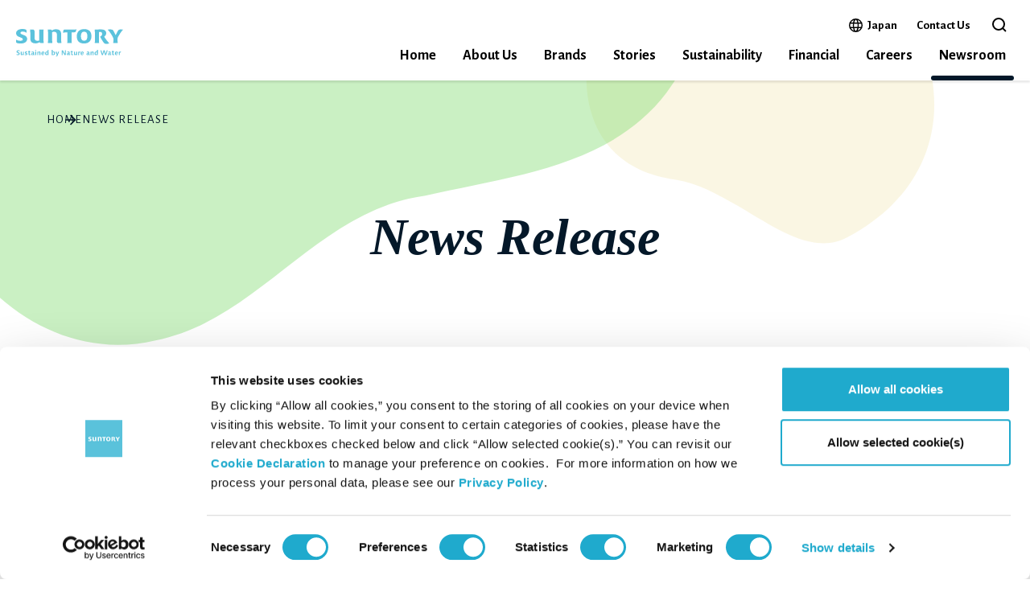

--- FILE ---
content_type: text/html
request_url: https://www.suntory.com/news/list/months/202304.html
body_size: 9341
content:
<!DOCTYPE html><!--SHD-->
<html lang="en">
<head>
<meta name="viewport" content="width=device-width, initial-scale=1">
<meta charset="utf-8">
<meta name="description" content="">
<meta name="keywords" content="">
<meta name="copyright" content="copyright:Suntory Holdings Limited">
<title>News Release | Suntory</title>

<!-- Open Graph protocol metadata start-->
<meta property="og:site_name" content="Suntory">
<meta property="og:title" content="News Release | Suntory">
<meta property="og:description" content="">
<meta property="og:type" content="website">
<meta property="og:url" content="https://www.suntory.com/news/">
<meta property="og:image" content="https://www.suntory.com/socialthumb.gif">
<!-- Open Graph protocol metadata end-->

<link rel="preconnect" href="https://fonts.googleapis.com">
<link rel="preconnect" href="https://fonts.gstatic.com" crossorigin>
<link href="https://fonts.googleapis.com/css2?family=Alegreya+Sans:wght@400;700&display=swap" rel="stylesheet">

<script id="Cookiebot" src="https://consent.cookiebot.com/uc.js" data-cbid="9cff9f9d-ae67-4669-8fe3-924e95be4dc4" data-blockingmode="auto" type="text/javascript"></script>
<!--複製改変移植使用禁止--><script data-cookieconsent="ignore" src="/sun_common/en/sun_navi/responsive/js/head.js?20250401" charset="UTF-8"></script><!--/複製改変移植使用禁止-->

<link rel="preconnect" href="https://fonts.googleapis.com">
<link rel="preconnect" href="https://fonts.gstatic.com" crossorigin>
<link href="https://fonts.googleapis.com/css2?family=Alegreya+Sans:wght@400;700&display=swap" rel="stylesheet">
<link href="/component/common/common.css" rel="stylesheet" media="screen,print,tv">

<script src="https://ajax.googleapis.com/ajax/libs/jquery/3.7.1/jquery.min.js"></script>
<script async src="/component/common/common.js"></script>


<link href="/news/css/news.css" rel="stylesheet" media="screen,print,tv">

                              <script>!function(e){var n="https://s.go-mpulse.net/boomerang/";if("False"=="True")e.BOOMR_config=e.BOOMR_config||{},e.BOOMR_config.PageParams=e.BOOMR_config.PageParams||{},e.BOOMR_config.PageParams.pci=!0,n="https://s2.go-mpulse.net/boomerang/";if(window.BOOMR_API_key="UR84P-N8DU2-UHG2W-NCPEA-Q92RS",function(){function e(){if(!r){var e=document.createElement("script");e.id="boomr-scr-as",e.src=window.BOOMR.url,e.async=!0,o.appendChild(e),r=!0}}function t(e){r=!0;var n,t,a,i,d=document,O=window;if(window.BOOMR.snippetMethod=e?"if":"i",t=function(e,n){var t=d.createElement("script");t.id=n||"boomr-if-as",t.src=window.BOOMR.url,BOOMR_lstart=(new Date).getTime(),e=e||d.body,e.appendChild(t)},!window.addEventListener&&window.attachEvent&&navigator.userAgent.match(/MSIE [67]\./))return window.BOOMR.snippetMethod="s",void t(o,"boomr-async");a=document.createElement("IFRAME"),a.src="about:blank",a.title="",a.role="presentation",a.loading="eager",i=(a.frameElement||a).style,i.width=0,i.height=0,i.border=0,i.display="none",o.appendChild(a);try{O=a.contentWindow,d=O.document.open()}catch(_){n=document.domain,a.src="javascript:var d=document.open();d.domain='"+n+"';void 0;",O=a.contentWindow,d=O.document.open()}if(n)d._boomrl=function(){this.domain=n,t()},d.write("<bo"+"dy onload='document._boomrl();'>");else if(O._boomrl=function(){t()},O.addEventListener)O.addEventListener("load",O._boomrl,!1);else if(O.attachEvent)O.attachEvent("onload",O._boomrl);d.close()}function a(e){window.BOOMR_onload=e&&e.timeStamp||(new Date).getTime()}if(!window.BOOMR||!window.BOOMR.version&&!window.BOOMR.snippetExecuted){window.BOOMR=window.BOOMR||{},window.BOOMR.snippetStart=(new Date).getTime(),window.BOOMR.snippetExecuted=!0,window.BOOMR.snippetVersion=14,window.BOOMR.url=n+"UR84P-N8DU2-UHG2W-NCPEA-Q92RS";var i=document.currentScript||document.getElementsByTagName("script")[0],o=i.parentNode,r=!1,d=document.createElement("link");if(d.relList&&"function"==typeof d.relList.supports&&d.relList.supports("preload")&&"as"in d)window.BOOMR.snippetMethod="p",d.href=window.BOOMR.url,d.rel="preload",d.as="script",d.addEventListener("load",e),d.addEventListener("error",function(){t(!0)}),setTimeout(function(){if(!r)t(!0)},3e3),BOOMR_lstart=(new Date).getTime(),o.appendChild(d);else t(!1);if(window.addEventListener)window.addEventListener("load",a,!1);else if(window.attachEvent)window.attachEvent("onload",a)}}(),"".length>0)if(e&&"performance"in e&&e.performance&&"function"==typeof e.performance.setResourceTimingBufferSize)e.performance.setResourceTimingBufferSize();!function(){if(BOOMR=e.BOOMR||{},BOOMR.plugins=BOOMR.plugins||{},!BOOMR.plugins.AK){var n=""=="true"?1:0,t="",a="bu55htqxykovq2lxzmgq-f-27cd7c6f6-clientnsv4-s.akamaihd.net",i="false"=="true"?2:1,o={"ak.v":"39","ak.cp":"379917","ak.ai":parseInt("400187",10),"ak.ol":"0","ak.cr":9,"ak.ipv":4,"ak.proto":"h2","ak.rid":"2a1e1bac","ak.r":51208,"ak.a2":n,"ak.m":"","ak.n":"essl","ak.bpcip":"13.59.211.0","ak.cport":45338,"ak.gh":"23.209.83.32","ak.quicv":"","ak.tlsv":"tls1.2","ak.0rtt":"","ak.0rtt.ed":"","ak.csrc":"-","ak.acc":"","ak.t":"1769458445","ak.ak":"hOBiQwZUYzCg5VSAfCLimQ==HmTRgcmQgOcx538RNyllDqte6bB8ovmykECiQwPboUnvvvvZPFhT5u3N2exeKj5PXy+7XqSzCYe+HufRB5qrEn0zSsvGb3MemON5MBqTbGFFuNw4e88pOTRt12O4Jpd8z6/Ze1/3uqZ5KylWkibNv41vYVe23e79HJv4gKczFLHSgsJapIq3TUjX90KFV5v9uK7gB/75Jv75gaGx3jXTJ0/eZ/SYTFesElxyi3QLxCU5q2q3IHF5/b+3vjRoTlp7EqlJydyWmm+C3pXcxTbk1kFOAit9/w7Bu66dUSWsVF2I4hIJCZdpykdjP2pzSiW+LHecwnAgCUg3/e3ws5dcdTYpbZzhItghO2j5p33x1YZx9dbKSkkGuv4uwT0lcrDiVnO/fwagZOyhnElH2zgLk3K59wX/UoEHv8/WAR0XYbw=","ak.pv":"317","ak.dpoabenc":"","ak.tf":i};if(""!==t)o["ak.ruds"]=t;var r={i:!1,av:function(n){var t="http.initiator";if(n&&(!n[t]||"spa_hard"===n[t]))o["ak.feo"]=void 0!==e.aFeoApplied?1:0,BOOMR.addVar(o)},rv:function(){var e=["ak.bpcip","ak.cport","ak.cr","ak.csrc","ak.gh","ak.ipv","ak.m","ak.n","ak.ol","ak.proto","ak.quicv","ak.tlsv","ak.0rtt","ak.0rtt.ed","ak.r","ak.acc","ak.t","ak.tf"];BOOMR.removeVar(e)}};BOOMR.plugins.AK={akVars:o,akDNSPreFetchDomain:a,init:function(){if(!r.i){var e=BOOMR.subscribe;e("before_beacon",r.av,null,null),e("onbeacon",r.rv,null,null),r.i=!0}return this},is_complete:function(){return!0}}}}()}(window);</script></head>


<body id="news" class="story body_cat_SHD">

<div id="suntoryCommonWrapper">
	<!--複製改変移植使用禁止--><div id="suntoryCommonHeader">

<!--probo_noindex-->
<div id="suntoryCommonHd">
<div id="gn_block_top" class="suntoryCommonHd_to_contents"><a href="?ke=hd#suntory_contents" id="to_contents" onclick="eventcount(\'sun_navi_hd_refURL\',\'to_contents\');" tabindex="1">Skip to main content</a></div>
<div id="suntoryCommonHd_in">
<div id="suntoryCommonHd_01">
<div id="suntoryCommonHd_01_top">
<h1><a href="https://www.suntory.com/?ke=hd" onclick="eventcount(\'sun_navi_hd_refURL\',\'logo\');" class=""><img src="/sun_common/en/sun_navi/responsive/img/suntory_logo.svg" alt="Suntory Sustained by Nature and Water" width="133" height="35"></a></h1>
<div id="suntoryCommonHd_sp_menu_btn">
<p id="suntoryCommonHd_sp_menu_btn_japan"><a href="https://www.suntory.co.jp/?ke=hd" onclick="eventcount(\'sun_navi_hd_refURL\',\'japan\');" target="_blank" rel="noopener">Japan<span class="accessibilityHidden">Open in a new window</span></a></p>
<p id="suntoryCommonHd_sp_menu_btn_contact"><a href="https://www.suntory.com/customer/?ke=hd" onclick="eventcount(\'sun_navi_hd_refURL\',\'contact\');" target="_blank" rel="noopener">Contact Us</a></p>
<div id="suntoryCommonHd_sp_submenu_search">
<form method="get" action="https://www.suntory.com/search/?ke=hd" accept-charset="UTF-8" id="suntoryCommonHd_sp_submenu_search_inner">
<button type="button" id="suntoryCommonHd_sp_submenu_search_open" data-search-toggle="" aria-expanded="false" aria-controls="suntoryCommonHd_sp_submenu_search_input"><span class="suntoryCommonHd_submenu_search_open_text">Open the search box</span><span class="suntoryCommonHd_submenu_search_glass"></span></button>
<input type="text" name="q" value="" autocomplete="off" placeholder="Search" id="suntoryCommonHd_sp_submenu_search_input" aria-hidden="true" title="Search">
<button type="submit" value="Search" id="suntoryCommonHd_sp_submenu_search_submit" onclick="eventcount(\'sun_navi_hd_refURL\',\'SEARCH\');"><span class="suntoryCommonHd_submenu_search_submit_text">Search</span><span class="suntoryCommonHd_submenu_search_glass"></span></button>
</form>
</div>
<button id="suntoryCommonHd_sp_menu_btn_trigger" aria-controls="suntoryCommonHd_menu" onclick="eventcount(\'sun_navi_menu_refURL\',\'hd_close\');"><span class="accessibilityHidden suntoryCommonHd_sp_menu_btn_close">Open the menu</span><span class="accessibilityHidden suntoryCommonHd_sp_menu_btn_active">Close the menu</span><span class="suntoryCommonHd_sp_menu_btn_line"></span></button>
</div>
</div>
<div id="suntoryCommonHd_menu">
<div id="suntoryCommonHd_menu_search_sp">
<form method="get" action="https://www.suntory.com/search/?ke=hd" accept-charset="UTF-8" id="suntoryCommonHd_menu_search_sp_inner">
<input type="text" name="q" value="" autocomplete="off" placeholder="Search" id="suntoryCommonHd_menu_search_sp_input" title="Search">
<button type="submit" value="Search" id="suntoryCommonHd_menu_search_sp_submit" onclick="eventcount(\'sun_navi_hd_refURL\',\'SEARCH\');"><span class="accessibilityHidden">Search</span><span class="suntoryCommonHd_menu_search_glass"></span></button>
</form>
</div>
<div id="suntoryCommonHd_menu_inner">
<div id="suntoryCommonHd_menu_inner_column">
<div id="suntoryCommonHd_sp_menu_close"><button id="suntoryCommonHd_sp_menu_close_btn" class="suntoryCommonHd_sp_menu_close_btn" onclick="eventcount(\'sun_navi_hd_refURL\',\'hb_close\');"><span class="suntoryCommonHd_sp_menu_close_line"></span><span class="suntoryCommonHd_sp_menu_close_text">Close</span></button></div>
<div id="suntoryCommonHd_upper">
<ul id="suntoryCommonHd_menu_01">
<li class="btn_01"><a href="https://www.suntory.co.jp/?ke=hd" onclick="eventcount(\'sun_navi_hd_refURL\',\'japan\');" target="_blank" rel="noopener">Japan<span class="accessibilityHidden">Open in a new window</span></a></li>
<li class="btn_03"><a href="https://www.suntory.com/customer/?ke=hd" onclick="eventcount(\'sun_navi_hd_refURL\',\'contact\');">Contact Us</a></li>
</ul>
<div id="suntoryCommonHd_submenu_search">
<form method="get" action="https://www.suntory.com/search/?ke=hd" accept-charset="UTF-8" id="suntoryCommonHd_submenu_search_inner">
<button type="button" id="suntoryCommonHd_submenu_search_open" data-search-toggle="" aria-expanded="false" aria-controls="suntoryCommonHd_submenu_search_input"><span class="suntoryCommonHd_submenu_search_open_text">Open the search box</span><span class="suntoryCommonHd_submenu_search_glass"></span></button>
<input type="text" name="q" value="" autocomplete="off" placeholder="Search" id="suntoryCommonHd_submenu_search_input" aria-hidden="true" title="Search">
<button type="submit" value="Search" id="suntoryCommonHd_submenu_search_submit" onclick="eventcount(\'sun_navi_hd_refURL\',\'SEARCH\');"><span class="suntoryCommonHd_submenu_search_submit_text">Search</span><span class="suntoryCommonHd_submenu_search_glass"></span></button>
</form>
</div>
</div>
<nav id="suntoryCommonHd_below" aria-label="global navigation">
<ul id="suntoryCommonHd_menu_02">

<li class="suntoryCommonHd_menu_02_list suntoryCommonHd_menu_02_list_link">
<a href="https://www.suntory.com/?ke=hd" class="suntoryCommonHd_menu_02_list_item" onclick="eventcount(\'sun_navi_menu_refURL\',\'home_index\');">Home</a>
</li>

<li class="suntoryCommonHd_menu_02_list suntoryCommonHd_menu_02_list_01">
<a href="https://www.suntory.com/about-us/?ke=mn" class="suntoryCommonHd_menu_02_list_item suntoryCommonHd_menu_02_dropdown_list_item_arrow" onclick="eventcount(\'sun_navi_hd_refURL\',\'about-us\');" aria-controls="suntoryCommonHd_menu_02_list_01_dropdown" aria-expanded="false">About Us</a>
<div class="suntoryCommonHd_menu_02_dropdown" id="suntoryCommonHd_menu_02_list_01_dropdown" aria-hidden="true">
<div class="suntoryCommonHd_menu_02_dropdown_inner">
<div class="suntoryCommonHd_menu_02_dropdown_head">
<div class="suntoryCommonHd_menu_02_dropdown_head_ttl suntoryCommonHd_menu_02_dropdown_head_ttl_back"><button onclick="eventcount(\'sun_navi_menu_refURL\',\'hb_return\');"><span>Back</span></button></div>
<div class="suntoryCommonHd_menu_02_dropdown_head_ttl"><a href="https://www.suntory.com/about-us/?ke=mn" onclick="eventcount(\'sun_navi_menu_refURL\',\'about-us_index\');">About Us</a></div>
</div>
<div class="suntoryCommonHd_menu_02_dropdown_body">
<ul class="suntoryCommonHd_menu_02_dropdown_list suntoryCommonHd_menu_02_dropdown_list_2col">
<li class="suntoryCommonHd_menu_02_dropdown_list_item"><a href="https://www.suntory.com/about-us/philosophy.html?ke=mn" onclick="eventcount(\'sun_navi_menu_refURL\',\'about-us_philosophy\');"><span>Philosophy</span></a></li>
<li class="suntoryCommonHd_menu_02_dropdown_list_item"><a href="https://www.suntory.com/about-us/heritage.html?ke=mn" onclick="eventcount(\'sun_navi_menu_refURL\',\'about-us_heritage\');"><span>Heritage</span></a></li>
<li class="suntoryCommonHd_menu_02_dropdown_list_item"><a href="https://www.suntory.com/about-us/leadership.html?ke=mn" onclick="eventcount(\'sun_navi_menu_refURL\',\'about-us_leadership\');"><span>Leadership</span></a></li>
<li class="suntoryCommonHd_menu_02_dropdown_list_item"><a href="https://www.suntory.com/about-us/award.html?ke=mn" onclick="eventcount(\'sun_navi_menu_refURL\',\'about-us_award\');"><span>Awards & Accolades</span></a></li>
<li class="suntoryCommonHd_menu_02_dropdown_list_item"><a href="https://www.suntory.com/about-us/passion-for-water/" onclick="eventcount(\'sun_navi_menu_refURL\',\'/about-us_passion-for-water\');"><span>Passion for Water</span></a></li>
<li class="suntoryCommonHd_menu_02_dropdown_list_item"><a href="https://www.suntory.com/about-us/our-impact.html?ke=mn" onclick="eventcount(\'sun_navi_menu_refURL\',\'about-us_our-impact\');"><span>Our Impact</span></a></li>
<li class="suntoryCommonHd_menu_02_dropdown_list_item"><a href="https://www.suntory.com/about-us/business-portfolio/softdrink.html?ke=mn" onclick="eventcount(\'sun_navi_menu_refURL\',\'about-us_business-portfolio\');"><span>Business</span></a></li>
<li class="suntoryCommonHd_menu_02_dropdown_list_item"><a href="https://www.suntory.com/about-us/group-companies/america.html?ke=mn" onclick="eventcount(\'sun_navi_menu_refURL\',\'/about-us_group-companies\');"><span>Group Companies</span></a></li>
</ul>
<div class="suntoryCommonHd_menu_02_dropdown_head_close"><button class="suntoryCommonHd_menu_02_dropdown_head_close_btn suntoryCommonHd_sp_menu_close_btn" onclick="eventcount(\'sun_navi_menu_refURL\',\'close\');"><span class="suntoryCommonHd_menu_02_dropdown_head_close_line suntoryCommonHd_sp_menu_close_line"></span><span class="suntoryCommonHd_menu_02_dropdown_head_close_text suntoryCommonHd_sp_menu_close_text">Close</span></button></div>
</div>
</div>
</div>
</li>

<li class="suntoryCommonHd_menu_02_list suntoryCommonHd_menu_02_list_02">
<a href="https://www.suntory.com/our-brands/?ke=mn" class="suntoryCommonHd_menu_02_list_item suntoryCommonHd_menu_02_dropdown_list_item_arrow" onclick="eventcount(\'sun_navi_hd_refURL\',\'brands\');" aria-controls="suntoryCommonHd_menu_02_list_02_dropdown" aria-expanded="false">Brands</a>
<div class="suntoryCommonHd_menu_02_dropdown" id="suntoryCommonHd_menu_02_list_02_dropdown" aria-hidden="true">
<div class="suntoryCommonHd_menu_02_dropdown_inner">
<div class="suntoryCommonHd_menu_02_dropdown_head">
<div class="suntoryCommonHd_menu_02_dropdown_head_ttl suntoryCommonHd_menu_02_dropdown_head_ttl_back"><button onclick="eventcount(\'sun_navi_menu_refURL\',\'hb_return\');"><span>Back</span></button></div>
<div class="suntoryCommonHd_menu_02_dropdown_head_ttl"><a href="https://www.suntory.com/our-brands/?ke=mn" onclick="eventcount(\'sun_navi_menu_refURL\',\'our-brands_index\');">Brands</a></div>
</div>
<div class="suntoryCommonHd_menu_02_dropdown_body">
<ul class="suntoryCommonHd_menu_02_dropdown_list suntoryCommonHd_menu_02_dropdown_list_2col">
<li class="suntoryCommonHd_menu_02_dropdown_list_item"><a href="https://www.suntory.com/our-brands/softdrink.html?ke=mn" onclick="eventcount(\'sun_navi_menu_refURL\',\'our-brands_softdrink\');"><span>Soft Drink</span></a></li>
<li class="suntoryCommonHd_menu_02_dropdown_list_item"><a href="https://www.suntory.com/our-brands/spirits.html?ke=mn" onclick="eventcount(\'sun_navi_menu_refURL\',\'our-brands_spirits\');"><span>Spirits</span></a></li>
<li class="suntoryCommonHd_menu_02_dropdown_list_item"><a href="https://www.suntory.com/our-brands/rtd-non-alcohol.html?ke=mn" onclick="eventcount(\'sun_navi_menu_refURL\',\'our-brands_rtd-non-alcohol\');"><span>RTD & Non-Alcohol</span></a></li>
<li class="suntoryCommonHd_menu_02_dropdown_list_item"><a href="https://www.suntory.com/our-brands/beer.html?ke=mn" onclick="eventcount(\'sun_navi_menu_refURL\',\'our-brands_beer\');"><span>Beer</span></a></li>
<li class="suntoryCommonHd_menu_02_dropdown_list_item"><a href="https://www.suntory.com/our-brands/wine.html?ke=mn" onclick="eventcount(\'sun_navi_menu_refURL\',\'our-brands_wine\');"><span>Wine</span></a></li>
<li class="suntoryCommonHd_menu_02_dropdown_list_item"><a href="https://www.suntory.com/our-brands/health-wellness.html?ke=mn" onclick="eventcount(\'sun_navi_menu_refURL\',\'our-brands_health-wellness\');"><span>Health & Wellness</span></a></li>
<li class="suntoryCommonHd_menu_02_dropdown_list_item"><a href="https://www.suntory.com/our-brands/category/softdrink.html?ke=mn" onclick="eventcount(\'sun_navi_menu_refURL\',\'our-brands_category-softdrink\');"><span>Our Portfolio</span></a></li>
</ul>
<div class="suntoryCommonHd_menu_02_dropdown_head_close"><button class="suntoryCommonHd_menu_02_dropdown_head_close_btn suntoryCommonHd_sp_menu_close_btn" onclick="eventcount(\'sun_navi_menu_refURL\',\'close\');"><span class="suntoryCommonHd_menu_02_dropdown_head_close_line suntoryCommonHd_sp_menu_close_line"></span><span class="suntoryCommonHd_menu_02_dropdown_head_close_text suntoryCommonHd_sp_menu_close_text">Close</span></button></div>
</div>
</div>
</div>
</li>

<li class="suntoryCommonHd_menu_02_list suntoryCommonHd_menu_02_list_03 suntoryCommonHd_menu_02_list_link">
<a href="https://www.suntory.com/stories/index.html?ke=hd" class="suntoryCommonHd_menu_02_list_item" onclick="eventcount(\'sun_navi_menu_refURL\',\'stories_index\');">Stories</a>
</li>

<li class="suntoryCommonHd_menu_02_list suntoryCommonHd_menu_02_list_04">
<a href="https://www.suntory.com/sustainability/?ke=mn" class="suntoryCommonHd_menu_02_list_item suntoryCommonHd_menu_02_dropdown_list_item_arrow" onclick="eventcount(\'sun_navi_menu_refURL\',\'sustainability_index\');">Sustainability</a>
<div class="suntoryCommonHd_menu_02_dropdown" id="suntoryCommonHd_menu_02_list_04_dropdown" aria-hidden="true">
<div class="suntoryCommonHd_menu_02_dropdown_inner">
<div class="suntoryCommonHd_menu_02_dropdown_head">
<div class="suntoryCommonHd_menu_02_dropdown_head_ttl suntoryCommonHd_menu_02_dropdown_head_ttl_back"><button onclick="eventcount(\'sun_navi_menu_refURL\',\'hb_return\');"><span>Back</span></button></div>
<div class="suntoryCommonHd_menu_02_dropdown_head_ttl"><a href="https://www.suntory.com/sustainability/?ke=mn" onclick="eventcount(\'sun_navi_menu_refURL\',\'csr\');">Sustainability</a></div>
</div>
<div class="suntoryCommonHd_menu_02_dropdown_body">
<ul class="suntoryCommonHd_menu_02_dropdown_list suntoryCommonHd_menu_02_dropdown_list_2col">
<li class="suntoryCommonHd_menu_02_dropdown_list_item"><a href="https://www.suntory.com/sustainability/story/?ke=mn" onclick="eventcount(\'sun_navi_menu_refURL\',\'csr_story\');"><span>Sustainability Stories</span></a></li>
<li class="suntoryCommonHd_menu_02_dropdown_list_item"><a href="https://www.suntory.com/sustainability/commitment/?ke=mn" onclick="eventcount(\'sun_navi_menu_refURL\',\'csr_commitment\');"><span>Message from our CEO</span></a></li>
<li class="suntoryCommonHd_menu_02_dropdown_list_item"><a href="https://www.suntory.com/sustainability/esg/?ke=mn" onclick="eventcount(\'sun_navi_menu_refURL\',\'csr_esg\');"><span>ESG Information Portal</span></a></li>
<li class="suntoryCommonHd_menu_02_dropdown_list_item"><a href="https://www.suntory.com/sustainability/management/?ke=mn" onclick="eventcount(\'sun_navi_menu_refURL\',\'csr_management\');"><span>Sustainable Management</span></a></li>
<li class="suntoryCommonHd_menu_02_dropdown_list_item"><a href="https://www.suntory.com/sustainability/esg/?ke=mn#anc-02" onclick="eventcount(\'sun_navi_menu_refURL\',\'csr_esg_#anc-02\');"><span>Environment</span></a></li>
<li class="suntoryCommonHd_menu_02_dropdown_list_item"><a href="https://www.suntory.com/sustainability/esg/?ke=mn#anc-03" onclick="eventcount(\'sun_navi_menu_refURL\',\'csr_esg_#anc-03\');"><span>Social</span></a></li>
<li class="suntoryCommonHd_menu_02_dropdown_list_item"><a href="https://www.suntory.com/sustainability/esg/?ke=mn#anc-04" onclick="eventcount(\'sun_navi_menu_refURL\',\'csr_esg_#anc-04\');"><span>Governance</span></a></li>
<li class="suntoryCommonHd_menu_02_dropdown_list_item"><a href="https://www.suntory.com/sustainability/forest/?ke=mn" onclick="eventcount(\'sun_navi_menu_refURL\',\'csr_esg_#anc-01\');"><span>Suntory Natural Water Sanctuary</span></a></li>
</ul>
<div class="suntoryCommonHd_menu_02_dropdown_head_close"><button class="suntoryCommonHd_menu_02_dropdown_head_close_btn suntoryCommonHd_sp_menu_close_btn" onclick="eventcount(\'sun_navi_menu_refURL\',\'close\');"><span class="suntoryCommonHd_menu_02_dropdown_head_close_line suntoryCommonHd_sp_menu_close_line"></span><span class="suntoryCommonHd_menu_02_dropdown_head_close_text suntoryCommonHd_sp_menu_close_text">Close</span></button></div>
</div>
</div>
</div>
</li>

<li class="suntoryCommonHd_menu_02_list suntoryCommonHd_menu_02_list_05 suntoryCommonHd_menu_02_list_link">
<a href="https://www.suntory.com/about/financial/?ke=mn" class="suntoryCommonHd_menu_02_list_item" onclick="eventcount(\'sun_navi_menu_refURL\',\'financial\');">Financial</a>
</li>

<li class="suntoryCommonHd_menu_02_list suntoryCommonHd_menu_02_list_06 suntoryCommonHd_menu_02_list_link">
<a href="https://www.suntory.com/careers/?ke=mn" class="suntoryCommonHd_menu_02_list_item" onclick="eventcount(\'sun_navi_menu_refURL\',\'careers\');">Careers</a>
</li>

<li class="suntoryCommonHd_menu_02_list suntoryCommonHd_menu_02_list_07">
<a href="https://www.suntory.com/news/?ke=mn" class="suntoryCommonHd_menu_02_list_item suntoryCommonHd_menu_02_dropdown_list_item_arrow" onclick="eventcount(\'sun_navi_hd_refURL\',\'newsroom\');" aria-controls="suntoryCommonHd_menu_02_list_07_dropdown" aria-expanded="false">Newsroom</a>
<div class="suntoryCommonHd_menu_02_dropdown" id="suntoryCommonHd_menu_02_list_07_dropdown" aria-hidden="true">
<div class="suntoryCommonHd_menu_02_dropdown_inner">
<div class="suntoryCommonHd_menu_02_dropdown_head">
<div class="suntoryCommonHd_menu_02_dropdown_head_ttl suntoryCommonHd_menu_02_dropdown_head_ttl_back"><button onclick="eventcount(\'sun_navi_menu_refURL\',\'hb_return\');"><span>Back</span></button></div>
<div class="suntoryCommonHd_menu_02_dropdown_head_ttl">Newsroom</div>
</div>
<div class="suntoryCommonHd_menu_02_dropdown_body">
<ul class="suntoryCommonHd_menu_02_dropdown_list suntoryCommonHd_menu_02_dropdown_list_2col">
<li class="suntoryCommonHd_menu_02_dropdown_list_item"><a href="https://www.suntory.com/news/?ke=mn" onclick="eventcount(\'sun_navi_menu_refURL\',\'newsroom_newsrelease\');"><span>News Release</span></a></li>
<li class="suntoryCommonHd_menu_02_dropdown_list_item"><a href="https://www.suntory.com/newsroom/mediakit/?ke=mn" onclick="eventcount(\'sun_navi_menu_refURL\',\'newsroom_mediakit\');"><span>Media Kit</span></a></li>
</ul>
<div class="suntoryCommonHd_menu_02_dropdown_head_close"><button class="suntoryCommonHd_menu_02_dropdown_head_close_btn suntoryCommonHd_sp_menu_close_btn" onclick="eventcount(\'sun_navi_menu_refURL\',\'close\');"><span class="suntoryCommonHd_menu_02_dropdown_head_close_line suntoryCommonHd_sp_menu_close_line"></span><span class="suntoryCommonHd_menu_02_dropdown_head_close_text suntoryCommonHd_sp_menu_close_text">Close</span></button></div>
</div>
</div>
</div>
</li>

</ul>
</nav>
</div>
</div>
</div>
</div>
<!--/suntoryCommonHd_01-->
</div>
<!--/suntoryCommonHd_in-->
</div>
<!--/suntoryCommonHd-->
<!--/probo_noindex-->

</div><!--/複製改変移植使用禁止-->

<div id="suntory_contents">

    <section id="banner" name="banner">
        <div class="inner">
            <div class="breadcrumb">
                <ul>
                    <li><a href="/">HOME</a></li>
                    <li>News Release</li>
                </ul>
            </div>
            <h1>News Release</h1>
        </div>
    </section>
 
	<section id="filter" name="filter">
    <div class="inner">
    <h2>Filter By</h2>
            <ul class="filterSearch">
                <li><label for="listSelect">Topics</label></li>
                <li>
                    <select name="listSelect" id="listSelect" onChange="location.href=value;">
                        <option value="#">Select</option>
                        <option value="/news/list/category01/">Management Finance</option>
                        <option value="/news/list/category02/">HR</option>
                        <option value="/news/list/category03/">CSR</option>
                        <option value="/news/list/category04/">Brand</option>
                        <option value="/news/list/category07/">R&D, Production Market Report</option>
                        <option value="/news/list/category09/">Culture Sports</option>
                        <option value="/news/list/category10/">Others</option>
                    </select>
                </li>
                <li><label for="yearSelect">Years</label></li>
                <li>
                    <select name="yearSelect" id="yearSelect" onChange="location.href=value;">
                        <option value="#">Select</option>
                        <option value="/news/list/years/2025.html">2025</option>
                        <option value="/news/list/years/2024.html">2024</option>
                        <option value="/news/list/years/2023.html" selected>2023</option>
                        <option value="/news/list/years/2022.html">2022</option>
                        <option value="/news/list/years/2021.html">2021</option>
                        <option value="/news/list/years/2020.html">2020</option>
                        <option value="/news/list/years/2019.html">2019</option>
                    </select>
                </li>
            </ul>
    <p class="title">April 2023</p>
    <style>
body #filter p.title
 {
    font-family: var(--fontfamily-georgia);
    font-weight: bold;
    font-style: italic;
    font-size: var(--fontsize-display-medium);
    line-height: var(--lineheight-display-medium);
    margin-top: 40px;
}
    </style>
    </div>
    </section>


	<section id="list" name="list">
        <div class="inner">
		
			<div class="listGroup">
        <h3>April 19, 2023</h3>



				
					
				
			<article>
				
					
				

				
				
				<div class="thumb_wrap"><img src="/news/common/img/img_thumb_rounded.webp" alt="" class="thumb"></div>
				
				

				<div class="artiBody">
					<ul class="tag">
                    
						
							
								
							
							
								<li>CSR</li>
							
						
                    
						
                    
					</ul>
					<a href="/news/article/14372E.html"   class="title">Eurasia Group and Suntory kick off third year of Sustainability Leaders Council with roundtable discussion on holistic approaches to fight nature loss</a>
					
				</div>
			</article>




	</div>

		
			<div class="listGroup">
        <h3>April 17, 2023</h3>



				
					
				
			<article>
				
					
				

				
				
				<div class="thumb_wrap"><img src="/news/common/img/img_thumb_rounded.webp" alt="" class="thumb"></div>
				
				

				<div class="artiBody">
					<ul class="tag">
                    
						
							
								
							
							
								<li>CSR</li>
							
						
                    
						
                    
					</ul>
					<a href="/news/article/14365E.html"   class="title">Charitable Trust &quot;Suntory Fund for Bird Conservation&quot; Announces Recipients of FY 2023 Grant Programs</a>
					
				</div>
			</article>




	</div>

		
			<div class="listGroup">
        <h3>April  3, 2023</h3>



				
					
				
			<article>
				
					
				

				
				
				<div class="thumb_wrap"><img src="/news/common/img/img_thumb_rounded.webp" alt="" class="thumb"></div>
				
				

				<div class="artiBody">
					<ul class="tag">
                    
						
							
								
							
							
								<li>CSR</li>
							
						
                    
						
                    
					</ul>
					<a href="/news/article/14353E.html"   class="title">Suntory Group Establishes New Corporate Philosophy</a>
					<p class="read">― New Corporate Slogan is “SUNTORY, Sustained by Nature and Water” ―</p>
				</div>
			</article>




	</div>

		
        
		<div class="pageNav">
		
		</div>

        </div>
    </section>
    
    <script>
        $('#list .pageNav nav span').each(function() {
            if (($(this).html() == 6||$(this).html() == 8)||($(this).find('a').html() == 6||$(this).find('a').html() == 8)) {
                $(this).css({'transform':'translateY(3px)'});
            }
        })
    </script>
    </div><!--/suntory_contents-->

<!--複製改変移植使用禁止-->
<div id="suntoryCommonFooter">

<!-- suntory_footer_pc -->
<div id="suntory_footer_pc">
<!--
<div id="footer_search_wrap">
<div class="footer_search">
<div class="inner">
<a onclick="eventcount(\'sun_ft_refURL\',\'logo\');" class="logo" href="https://www.suntory.com/index.html" target="_top">SUNTORY</a>
<div class="search_box">
<form action="https://www.suntory.com/search/index.html">
<input type="submit" value="Search" class="btn_submit">
<input type="text" name="q" id="q_f" value="" placeholder="Search" class="text_box">
</form>

<a id="footer_global_btn" href="https://www.suntory.co.jp/?ke=ft" onclick="eventcount(\'sun_ft_refURL\',\'japan_index\');" target="_blank" rel="noopener">Japan<span class="accessibilityHidden">Open in a new window</span></a>

</div>
</div>
</div>


<div id="footer_global_box_wrapper">
<div id="footer_global_box">
<ul id="footer_global_list" class="clearfix">
</ul>
</div>
</div>
</div>
-->

<div class="footer_navi">
<div class="inner">
<dl class="col1" id="col1">
<dt><a onclick="eventcount(\'sun_ft_refURL\',\'about-us_index\');" href="https://www.suntory.com/about-us/index.html">About Us</a></dt>
<dd><a onclick="eventcount(\'sun_ft_refURL\',\'about-us_philosophy\');" href="https://www.suntory.com/about-us/philosophy.html">Philosophy</a></dd>
<dd><a onclick="eventcount(\'sun_ft_refURL\',\'about-us_heritage\');" href="https://www.suntory.com/about-us/heritage.html">Heritage</a></dd>
<dd><a onclick="eventcount(\'sun_ft_refURL\',\'about-us_leadership\');" href="https://www.suntory.com/about-us/leadership.html">Leadership</a></dd>
<dd><a onclick="eventcount(\'sun_ft_refURL\',\'about-us_award\');" href="https://www.suntory.com/about-us/award.html">Awards & Accolades</a></dd>
<dd><a onclick="eventcount(\'sun_ft_refURL\',\'about-us_passion-for-water\');" href="https://www.suntory.com/about-us/passion-for-water/">Passion for Water</a></dd>
<dd><a onclick="eventcount(\'sun_ft_refURL\',\'about-us_our-impact\');" href="https://www.suntory.com/about-us/our-impact.html">Our Impact</a></dd>
<dd><a onclick="eventcount(\'sun_ft_refURL\',\'about-us_business-portfolio\');" href="https://www.suntory.com/about-us/business-portfolio/softdrink.html">Business</a></dd>
<dd><a onclick="eventcount(\'sun_ft_refURL\',\'about-us_group-companies\');" href="https://www.suntory.com/about-us/group-companies/america.html">Group Companies</a></dd>
</dl>
<dl class="col2">
<dt><a onclick="eventcount(\'sun_ft_refURL\',\'our-brands_index\');" href="https://www.suntory.com/our-brands/index.html">Brands</a></dt>
<dd><a onclick="eventcount(\'sun_ft_refURL\',\'our-brands_softdrink\');" href="https://www.suntory.com/our-brands/softdrink.html">Soft Drink</a></dd>
<dd><a onclick="eventcount(\'sun_ft_refURL\',\'our-brands_spirits\');" href="https://www.suntory.com/our-brands/spirits.html">Spirits</a></dd>
<dd><a onclick="eventcount(\'sun_ft_refURL\',\'our-brands_rtd-non-alcohol\');" href="https://www.suntory.com/our-brands/rtd-non-alcohol.html">RTD & Non-Alcohol</a></dd>
<dd><a onclick="eventcount(\'sun_ft_refURL\',\'our-brands_beer\');" href="https://www.suntory.com/our-brands/beer.html">Beer</a></dd>
<dd><a onclick="eventcount(\'sun_ft_refURL\',\'our-brands_wine\');" href="https://www.suntory.com/our-brands/wine.html">Wine</a></dd>
<dd><a onclick="eventcount(\'sun_ft_refURL\',\'our-brands_health-wellness\');" href="https://www.suntory.com/our-brands/health-wellness.html">Health & Wellness</a></dd>
<dd><a onclick="eventcount(\'sun_ft_refURL\',\'our-brands_category-softdrink\');" href="https://www.suntory.com/our-brands/category/softdrink.html">Our Portfolio</a></dd>
<dt><a onclick="eventcount(\'sun_ft_refURL\',\'stories_index\');" href="https://www.suntory.com/stories/index.html">Stories</a></dt>
<dt><a onclick="eventcount(\'sun_ft_refURL\',\'csr_index\');" href="https://www.suntory.com/sustainability/index.html">Sustainability</a></dt>
</dl>
<dl class="col3">
<dt><a onclick="eventcount(\'sun_ft_refURL\',\'financial_index\');" href="https://www.suntory.com/about/financial/index.html">Financial</a></dt>
<dt><a onclick="eventcount(\'sun_ft_refURL\',\'careers_index\');" href="https://www.suntory.com/careers/index.html">Careers</a></dt>

<dt><a onclick="eventcount(\'sun_ft_refURL\',\'recruit_index\');" href="https://www.suntory.co.jp/recruit/" target="_blank" rel="noopener">Recruit (Japan)<span class="accessibilityHidden">Open in a new window</span></a></dt>

</dl>
<dl class="col4">
<dt><a onclick="eventcount(\'sun_ft_refURL\',\'visit_index\');" href="https://www.suntory.com/#experience">Come Visit Us</a></dt>

<dt>Newsroom</dt>
<dd><a onclick="eventcount(\'sun_ft_refURL\',\'newsroom_newsrelease\');" href="https://www.suntory.com/news/index.html">News Release</a></dd>
<dd><a onclick="eventcount(\'sun_ft_refURL\',\'newsroom_mediakit\');" href="https://www.suntory.com/newsroom/mediakit/index.html">Media Kit</a></dd>
<dt><a onclick="eventcount(\'sun_ft_refURL\',\'contact\');" href="https://www.suntory.com/customer/">Contact Us</a></dt>
</dl>
</div>


<ul class="sns_btn">
<li class="linkedin"><p><a onclick="eventcount(\'sun_ft_refURL\',\'sns_in\');" href="https://www.linkedin.com/company/suntory-holdings-limited" title="Follow on LinkedIn" target="_blank" rel="noopener"><span class="accessibilityHidden">Open in a new window</span></a></p></li>
<li class="instagram"><p><a onclick="eventcount(\'sun_ft_refURL\',\'sns_ig\');" href="https://www.instagram.com/suntoryglobal/?hl=ja" title="Follow on Instagram" target="_blank" rel="noopener"><span class="accessibilityHidden">Open in a new window</span></a></p></li>
<li class="facebook"><p><a onclick="eventcount(\'sun_ft_refURL\',\'sns_fb\');" href="https://www.facebook.com/suntoryglobal" title="Follow on Facebook" target="_blank" rel="noopener"><span class="accessibilityHidden">Open in a new window</span></a></p></li>
<li class="sns_x"><p><a onclick="eventcount(\'sun_ft_refURL\',\'sns_x\');" href="https://x.com/SuntoryGlobal" title="Follow on X" target="_blank" rel="noopener"><span class="accessibilityHidden">Open in a new window</span></a></p></li>
<li class="youtube"><p><a onclick="eventcount(\'sun_ft_refURL\',\'sns_yt\');" href="https://www.youtube.com/channel/UC72-oIt37SxC6qDQ5O-hYZQ/" title="Follow on YouTube" target="_blank" rel="noopener"><span class="accessibilityHidden">Open in a new window</span></a></p></li>
</ul>
<p class="sns_policy"><a onclick="eventcount(\'sun_ft_refURL\',\'sns_policy\');" href="https://www.suntory.com/socialmedia.html">The Suntory Group&rsquo;s Social Media Policy</a></p>

<p class="btn_page_top"><a id="footer_pagetop_pc_icon" href="#">Page top</a></p>


</div>
<div class="footer_boilerplate">
<div class="inner">
<h5>About Suntory Group</h5>
<p>As a global leader in the beverage industry, Suntory Group aims to inspire the brilliance of life, by creating rich experiences for people, in harmony with nature. Sustained by the gifts of nature and water, the Group offers a uniquely diverse portfolio of products, from award-winning Japanese whiskies Yamazaki and Hibiki, iconic American whiskies Jim Beam and Maker&#39;s Mark, canned ready-to-drink -196 (minus one-nine-six), The Premium Malt&#39;s beer, Japanese wine Tomi, and the world-famous Ch&acirc;teau Lagrange. Its brand collection also includes non-alcoholic favorites Orangina, Lucozade, Oasis, BOSS coffee, Suntory Tennensui water, TEA+ Oolong Tea, and V energy drink, as well as popular health and wellness product Sesamin EX.&nbsp;<br>Founded as a family-owned business in 1899 in Osaka, Japan, Suntory Group has grown into a global company operating throughout the Americas, Europe, Africa, Asia and Oceania, with an annual revenue (excluding excise taxes) of $20.3 billion in 2024. Its 41,357 employees worldwide draw upon the unique blend of Japanese artisanship and global tastes to explore new product categories and markets.<br>For more information, visit&nbsp;<a onclick="eventcount(\'sun_ft_refURL\',\'index\');" href="https://www.suntory.com/">www.suntory.com</a>&nbsp;and&nbsp;<a onclick="eventcount(\'sun_ft_refURL\',\'csr_soc_alcohol\');" href="https://www.suntory.com/csr/soc_alcohol/">Drink Smart</a>. </p>
<div class="suntoryCommonFt_drink_smart_notice">
<div class="suntoryCommonFt_drink_smart_wrap">
<a onclick="eventcount(\'sun_ft_refURL\',\'suntoryCommonFt_drink_smart\');" href="https://www.suntory.com/csr/soc_alcohol/" class="suntoryCommonFt_drink_smart"></a>
</div>
<!-- <ul id="suntoryCommonFt_notice_link" class="suntoryCommonFt_txt_link"></ul> -->
<ul id="suntoryCommonFt_notice_link">
    <li class="suntoryCommonContactUs"><a onclick="eventcount('sun_ft_refURL','contact');" href="https://www.suntory.com/customer/">Contact Us</a></li>
    <li><a onclick="eventcount('sun_ft_refURL','terms');" href="https://www.suntory.com/privacy/index.html#terms" target="_blank" rel="noopener">Terms of Use</a></li>
    <li><a onclick="eventcount('sun_ft_refURL','privacy');" href="https://www.suntory.com/privacy/index.html#privacy" target="_blank" rel="noopener">Privacy Policy</a></li>
    <li><a onclick="eventcount('sun_ft_refURL','accessibility');" href="https://www.suntory.com/accessibility.html" target="_blank" rel="noopener">Web Accessibility Statement</a></li>
</ul>
</div>
</div>
</div>
<div class="footer_copyright">
<p class="inner">
<span class="suntoryCommonFt_copy"></span>
<span class="logo">
<a onclick="eventcount('sun_ft_refURL','logo');" href="https://www.suntory.com/"><img src="/sun_common/en/sun_navi/responsive/img/logo_footer_suntory.svg" alt="SUNTORY"></a>
</span>
</p>
</div>
</div>

<script data-cookieconsent="ignore" src="/sun_common/en/analysis/analysis.js"></script>
<!-- /suntory_footer_pc -->



<!-- suntory_footer_sp -->
<div id="suntory_footer_sp">
<div class="footer_pagetop">
<div class="inner"><a onclick="eventcount(\'sun_ft_refURL\',\'pagetop\');" id="footer_pagetop_sp" href="#">PAGE TOP</a></div>
</div>
<div class="wrapper">
<div class="inner open">
<!--
<a onclick="eventcount(\'sun_ft_refURL\',\'logo\');" class="logo" href="https://www.suntory.com/index.html" target="_top">SUNTORY</a>

<input id="gnavi_footer_trigger" class="trigger_search" type="checkbox">
<label for="gnavi_footer_trigger" onclick=""></label>




<div id="sp_footer_global">
<a class="sp_footer_global_link" href="https://www.suntory.co.jp/?ke=ft" onclick="eventcount(\'sun_ft_refURL\',\'japan_index\');" target="_blank" rel="noopener">Japan<span class="accessibilityHidden">Open in a new window</span></a>
<div id="sp_footer_global_menu_wrap">
<div id="sp_footer_global_menu_inner">
<p class="sp_global_menu_title">Select Country</p>
<ul  class="sp_global_menu sp_global_menu_ft">
</ul>		
<label for="footer_global_trigger" class="sp_global_close" onclick=""></label>
</div>
</div>
</div>



<div class="form_container">
<form action="https://www.suntory.com/search/index.html" class="footer_search_box">
<input type="text" name="q" id="q_f_sp" value="" placeholder="Search" class="text_box">
<input type="submit" value="Search" class="btn_submit">
</form>
</div>
-->

<ul class="gnavi">
<li>
<input id="gnavi_footer_trigger_about" class="trigger" type="checkbox">
<label for="gnavi_footer_trigger_about" onclick="">About Us</label>
<ul class="sub">
<li><a onclick="eventcount(\'sun_ft_refURL\',\'about-us_index\');" href="https://www.suntory.com/about-us/index.html">About Us</a></li>
<li><a onclick="eventcount(\'sun_ft_refURL\',\'about-us_philosophy\');" href="https://www.suntory.com/about-us/philosophy.html">Philosophy</a></li>
<li><a onclick="eventcount(\'sun_ft_refURL\',\'about-us_heritage\');" href="https://www.suntory.com/about-us/heritage.html">Heritage</a></li>
<li><a onclick="eventcount(\'sun_ft_refURL\',\'about-us_leadership\');" href="https://www.suntory.com/about-us/leadership.html">Leadership</a></li>
<li><a onclick="eventcount(\'sun_ft_refURL\',\'about-us_award\');" href="https://www.suntory.com/about-us/award.html">Awards & Accolades</a></li>
<li><a onclick="eventcount(\'sun_ft_refURL\',\'about-us_passion-for-water\');" href="https://www.suntory.com/about-us/passion-for-water/">Passion for Water</a></li>
<li><a onclick="eventcount(\'sun_ft_refURL\',\'about-us_our-impact\');" href="https://www.suntory.com/about-us/our-impact.html">Our Impact</a></li>
<li><a onclick="eventcount(\'sun_ft_refURL\',\'about-us_business-portfolio\');" href="https://www.suntory.com/about-us/business-portfolio/softdrink.html">Business</a></li>
<li><a onclick="eventcount(\'sun_ft_refURL\',\'about-us_group-companies\');" href="https://www.suntory.com/about-us/group-companies/america.html">Group Companies</a></li>
</ul>
</li>
<li>
<input id="gnavi_footer_trigger_brands" class="trigger" type="checkbox">
<label for="gnavi_footer_trigger_brands" onclick="">Brands</label>
<ul class="sub">
<li><a onclick="eventcount(\'sun_ft_refURL\',\'our-brands_index\');" href="https://www.suntory.com/our-brands/index.html">Brands</a></li>
<li><a onclick="eventcount(\'sun_ft_refURL\',\'our-brands_softdrink\');" href="https://www.suntory.com/our-brands/softdrink.html">Soft Drink</a></li>
<li><a onclick="eventcount(\'sun_ft_refURL\',\'our-brands_spirits\');" href="https://www.suntory.com/our-brands/spirits.html">Spirits</a></li>
<li><a onclick="eventcount(\'sun_ft_refURL\',\'our-brands_rtd-non-alcohol\');" href="https://www.suntory.com/our-brands/rtd-non-alcohol.html">RTD & Non-Alcohol</a></li>
<li><a onclick="eventcount(\'sun_ft_refURL\',\'our-brands_beer\');" href="https://www.suntory.com/our-brands/beer.html">Beer</a></li>
<li><a onclick="eventcount(\'sun_ft_refURL\',\'our-brands_wine\');" href="https://www.suntory.com/our-brands/wine.html">Wine</a></li>
<li><a onclick="eventcount(\'sun_ft_refURL\',\'our-brands_health-wellness\');" href="https://www.suntory.com/our-brands/health-wellness.html">Health & Wellness</a></li>
<li><a onclick="eventcount(\'sun_ft_refURL\',\'our-brands_category-softdrink\');" href="https://www.suntory.com/our-brands/category/softdrink.html">Our Portfolio</a></li>
</ul>
</li>
<li><a onclick="eventcount(\'sun_ft_refURL\',\'stories_index\');" href="https://www.suntory.com/stories/index.html">Stories</a></li>
<li><a onclick="eventcount(\'sun_ft_refURL\',\'csr_index\');" href="https://www.suntory.com/csr/index.html">Sustainability</a></li>
<li><a onclick="eventcount(\'sun_ft_refURL\',\'financial_index\');" href="https://www.suntory.com/about/financial/index.html">Financial</a></li>
<li><a onclick="eventcount(\'sun_ft_refURL\',\'careers_index\');" href="https://www.suntory.com/careers/index.html">Careers</a></li>
<li><a onclick="eventcount(\'sun_ft_refURL\',\'recruit_index\');" href="https://www.suntory.co.jp/recruit/" target="_blank" rel="noopener">Recruit (Japan)<span class="accessibilityHidden">Open in a new window</span></a></li>
<li><a onclick="eventcount(\'sun_ft_refURL\',\'visit_index\');" href="https://www.suntory.com/#experience">Come Visit Us</a></li>
<li>
<input id="gnavi_footer_trigger_newsroom" class="trigger" type="checkbox">
<label for="gnavi_footer_trigger_newsroom" onclick="">Newsroom</label>
<ul class="sub">
<li><a onclick="eventcount(\'sun_ft_refURL\',\'newsroom_newsrelease\');" href="https://www.suntory.com/news/index.html">News Release</a></li>
<li><a onclick="eventcount(\'sun_ft_refURL\',\'newsroom_mediakit\');" href="https://www.suntory.com/newsroom/mediakit/index.html">Media Kit</a></li>
</ul>
</li>
<li id="sp_footer_gnavi_last"><a onclick="eventcount(\'sun_ft_refURL\',\'contact\');" href="https://www.suntory.com/customer/">Contact Us</a></li>
</ul>
</div>
<div class="footer_sns">
<ul class="sns_btn">
<li class="linkedin"><a onclick="eventcount(\'sun_ft_refURL\',\'sns_in\');" href="https://www.linkedin.com/company/suntory-holdings-limited" title="Follow on LinkedIn" target="_blank" rel="noopener"><span class="accessibilityHidden">Open in a new window</span></a></li>
<li class="instagram"><a onclick="eventcount(\'sun_ft_refURL\',\'sns_ig\');" href="https://www.instagram.com/suntoryglobal/?hl=ja" title="Follow on Instagram" target="_blank" rel="noopener"><span class="accessibilityHidden">Open in a new window</span></a></li>
<li class="facebook"><a onclick="eventcount(\'sun_ft_refURL\',\'sns_fb\');" href="https://www.facebook.com/suntoryglobal" title="Follow on Facebook" target="_blank" rel="noopener"><span class="accessibilityHidden">Open in a new window</span></a></li>
<li class="sns_x"><a onclick="eventcount(\'sun_ft_refURL\',\'sns_x\');" href="https://x.com/SuntoryGlobal" title="Follow on X" target="_blank" rel="noopener"><span class="accessibilityHidden">Open in a new window</span></a></li>
<li class="youtube"><a onclick="eventcount(\'sun_ft_refURL\',\'sns_yt\');" href="https://www.youtube.com/channel/UC72-oIt37SxC6qDQ5O-hYZQ/" title="Follow on YouTube" target="_blank" rel="noopener"><span class="accessibilityHidden">Open in a new window</span></a></li>
</ul>
<p class="sns_policy"><a onclick="eventcount(\'sun_ft_refURL\',\'sns_policy\');" href="https://www.suntory.com/socialmedia.html">The Suntory Group&rsquo;s Social Media Policy</a></p>
</div>
<div class="footer_boilerplate">
<div class="inner">
<h5>About Suntory Group</h5>
<p>As a global leader in the beverage industry, Suntory Group aims to inspire the brilliance of life, by creating rich experiences for people, in harmony with nature. Sustained by the gifts of nature and water, the Group offers a uniquely diverse portfolio of products, from award-winning Japanese whiskies Yamazaki and Hibiki, iconic American whiskies Jim Beam and Maker&#39;s Mark, canned ready-to-drink -196 (minus one-nine-six), The Premium Malt&#39;s beer, Japanese wine Tomi, and the world-famous Ch&acirc;teau Lagrange. Its brand collection also includes non-alcoholic favorites Orangina, Lucozade, Oasis, BOSS coffee, Suntory Tennensui water, TEA+ Oolong Tea, and V energy drink, as well as popular health and wellness product Sesamin EX.&nbsp;<br>Founded as a family-owned business in 1899 in Osaka, Japan, Suntory Group has grown into a global company operating throughout the Americas, Europe, Africa, Asia and Oceania, with an annual revenue (excluding excise taxes) of $20.3 billion in 2024. Its 41,357 employees worldwide draw upon the unique blend of Japanese artisanship and global tastes to explore new product categories and markets.<br>For more information, visit&nbsp;<a onclick="eventcount(\'sun_ft_refURL\',\'index\');" href="https://www.suntory.com/">www.suntory.com</a>&nbsp;and&nbsp;<a onclick="eventcount(\'sun_ft_refURL\',\'csr_soc_alcohol\');" href="https://www.suntory.com/csr/soc_alcohol/">Drink Smart</a>. </p>
<div class="suntoryCommonFt_drink_smart_notice">
<div class="suntoryCommonFt_drink_smart_wrap">
<a onclick="eventcount(\'sun_ft_refURL\',\'suntoryCommonFt_drink_smart\');" href="https://www.suntory.com/csr/soc_alcohol/" class="suntoryCommonFt_drink_smart"></a>
</div>
<!-- <ul id="suntoryCommonFt_notice_link" class="suntoryCommonFt_txt_link"></ul> -->
<ul id="suntoryCommonFt_notice_link">
    <li class="suntoryCommonContactUs"><a onclick="eventcount('sun_ft_refURL','contact');" href="https://www.suntory.com/customer/">Contact Us</a></li>
    <li><a onclick="eventcount('sun_ft_refURL','terms');" href="https://www.suntory.com/privacy/index.html#terms" target="_blank" rel="noopener">Terms of Use</a></li>
    <li><a onclick="eventcount('sun_ft_refURL','privacy');" href="https://www.suntory.com/privacy/index.html#privacy" target="_blank" rel="noopener">Privacy Policy</a></li>
    <li><a onclick="eventcount('sun_ft_refURL','accessibility');" href="https://www.suntory.com/accessibility.html" target="_blank" rel="noopener">Web Accessibility Statement</a></li>
</ul>
</div>
</div>
</div>
<div class="footer_copyright">
<span class="logo">
<a onclick="eventcount('sun_ft_refURL','logo');" href="https://www.suntory.com/"><img src="/sun_common/en/sun_navi/responsive/img/logo_footer_suntory.svg" alt="SUNTORY"></a>
</span>
<p class="inner"><span class="suntoryCommonFt_copy"></span></p>
</div>
</div>




</div>
<!-- /suntory_footer_sp -->

</div><!--/複製改変移植使用禁止-->
<!-- == Tag Manager Variables ========================== -->
<script>var __tagManagerPageCategory = 'Global_Holdings';</script>
<!-- == /Tag Manager Variables ========================== -->
<!-- == Yahoo Tag Manager ============================== -->
<script type="text/javascript">
  (function () {
    var tagjs = document.createElement("script");
    var s = document.getElementsByTagName("script")[0];
    tagjs.async = true;
    tagjs.src = "//s.yjtag.jp/tag.js#site=P3IrLDt";
    s.parentNode.insertBefore(tagjs, s);
  }());
</script>
<noscript>
  <iframe src="//b.yjtag.jp/iframe?c=P3IrLDt" width="1" height="1" frameborder="0" scrolling="no" marginheight="0" marginwidth="0"></iframe>
</noscript>
<!-- == /Yahoo Tag Manager ============================== -->
<!-- == Google Tag Manager ============================== -->
<script>var dataLayer = [{pageCategory: __tagManagerPageCategory}];</script>
<noscript><iframe src="//www.googletagmanager.com/ns.html?id=GTM-P3Z67R"
height="0" width="0" style="display:none;visibility:hidden"></iframe></noscript>
<script type="text/plain" data-cookieconsent="statistics">(function(w,d,s,l,i){w[l]=w[l]||[];w[l].push({'gtm.start':
new Date().getTime(),event:'gtm.js'});var f=d.getElementsByTagName(s)[0],
j=d.createElement(s),dl=l!='dataLayer'?'&l='+l:'';j.async=true;j.src=
'//www.googletagmanager.com/gtm.js?id='+i+dl;f.parentNode.insertBefore(j,f);
})(window,document,'script','dataLayer','GTM-P3Z67R');</script>
<!-- == /Google Tag Manager ============================== -->
<!-- == LinkedIn Tag ========================================= -->
<script type="text/javascript">
_linkedin_partner_id = "6365602";
window._linkedin_data_partner_ids = window._linkedin_data_partner_ids || [];
window._linkedin_data_partner_ids.push(_linkedin_partner_id);
</script><script type="text/javascript">
(function(l) {
if (!l){window.lintrk = function(a,b){window.lintrk.q.push([a,b])};
window.lintrk.q=[]}
var s = document.getElementsByTagName("script")[0];
var b = document.createElement("script");
b.type = "text/javascript";b.async = true;
b.src = "https://snap.licdn.com/li.lms-analytics/insight.min.js";
s.parentNode.insertBefore(b, s);})(window.lintrk);
</script>
<noscript>
<img height="1" width="1" style="display:none;" alt="" src="https://px.ads.linkedin.com/collect/?pid=6365602&fmt=gif" />
</noscript>
<!-- == /LinkedIn Tag ========================================= -->

</div><!--/suntoryCommonWrapper-->
</body>
</html>



--- FILE ---
content_type: text/css
request_url: https://www.suntory.com/component/common/common.css
body_size: 2464
content:
:root, :host {
  --color-dark-water: #01476F;
  --color-suntory-water: #5BC2DC;
  --color-midnight-blue: #041829;
  --color-white: #FFFFFF;
  --color-award: #CEEBF2;
  --color-award-silver: #D3D3D3;
  --color-award-env: #D0E4B6;
  --color-award-food: #EFE9C7;
  --color-award-corp: #CEEBF2;
  --color-award-hrm: #F7D6D6;
  --color-beige: #FAF6E3;
  --color-white-alpha30: rgba(255, 255, 255, 0.3);
  --color-shadow: rgba(0, 0, 0, 0.16);
  --color-disabled-dark: #545454;
  --color-disabled-light: #CACACA;
  --color-disabled-award-gold: #997F2E;
  --color-graph-gold: #D9CD8D;
  --color-area-blue: #70C6F9;
  --color-target-purple: #A7246C;
  --color-target-purple-text: #950755;
  --color-target-green: #7AD96A;
  --color-target-green-text: #159400;
  --color-link-blue: #0066aa;
  --fontsize-display-xx-large: 125px;
  --lineheight-display-xx-large: 100%;
  --fontsize-display-x-large: 88px;
  --lineheight-display-x-large: 100%;
  --fontsize-display-large: 64px;
  --lineheight-display-large: 100%;
  --fontsize-display-medium: 45px;
  --lineheight-display-medium: 111%;
  --fontsize-display-small: 29px;
  --lineheight-display-small: 113.8%;
  --fontsize-display-secondary: 23px;
  --lineheight-display-secondary: 117.4%;
  --fontsize-body-xx-large: 40px;
  --lineheight-body-xx-large: 100%;
  --fontsize-body-x-large: 29px;
  --lineheight-body-x-large: 113.8%;
  --fontsize-body-large: 23px;
  --lineheight-body-large: 117.4%;
  --fontsize-body-medium: 18px;
  --lineheight-body-medium: 127.8%;
  --fontsize-body-small: 15px;
  --lineheight-body-small: 120%;
  --fontsize-data: 80px;
  --lineheight-data: 100%;
  --fontsize-button: 18px;
  --lineheight-button: 127.8%;
  --fontsize-breadcrumbs: 15px;
  --lineheight-breadcrumbs: 120%;
  --fontsize-tag: 12px;
  --fontfamily-georgia: Georgia, serif !important;
  --fontfamily-alegreya: "Alegreya Sans", sans-serif;
  --anim-duration: 0.25s;
  --anim-duration-fade: 1s;
  --image-arrow-collapse: url(img/icon_arrow_collapse.svg);
}

@media screen and (max-width: 767px) {
  :root, :host {
    --fontsize-display-x-large: 45px;
    --lineheight-display-x-large: 111%;
    --fontsize-display-large: 29px;
    --lineheight-display-large: 113.8%;
    --fontsize-display-medium: 29px;
    --lineheight-display-medium: 113.8%;
    --fontsize-display-small: 23px;
    --lineheight-display-small: 117.4%;
    --fontsize-data: 56px;
    --lineheight-data: 107%;
  }
}
/*  reset  */
*, *::before, *::after {
  box-sizing: border-box;
}

* {
  margin: 0;
  padding: 0;
}

html, body {
  height: 100%;
}

body {
  line-height: 1.5;
  -webkit-font-smoothing: antialiased;
}

img, picture, video, canvas, svg {
  display: block;
  max-width: 100%;
  height: auto;
}

input, button, textarea, select {
  font: inherit;
}

p, h1, h2, h3, h4, h5, h6 {
  overflow-wrap: break-word;
}

#root, #__next {
  isolation: isolate;
}

ul, li {
  list-style-type: none;
}

article, aside, footer, header, main, section {
  display: block;
}

/*  common  */
body {
  background: #FFF;
  font-family: var(--fontfamily-alegreya);
  font-weight: 400;
  font-style: normal;
  font-size: var(--fontsize-body-medium);
  line-height: var(--lineheight-body-medium);
  color: var(--color-midnight-blue);
  -webkit-font-smoothing: antialiased;
  position: relative;
  overflow-x: hidden;
}

#suntory_contents {
  position: relative;
  min-height: 100vh;
  padding-top: 100px;
}
#suntory_contents h1, #suntory_contents h2, #suntory_contents h3, #suntory_contents h4, #suntory_contents h5, #suntory_contents h6, #suntory_contents p, #suntory_contents ul, #suntory_contents li {
  padding: 0;
  margin: 0;
}
#suntory_contents a {
  text-decoration: none;
}
#suntory_contents a:hover {
  text-decoration: none;
}
#suntory_contents a:focus-visible {
  border-radius: 2px;
  outline: 2px solid;
  outline-offset: 4px;
}
#suntory_contents section {
  position: relative;
}
#suntory_contents h3 {
  font-family: "Alegreya Sans", sans-serif;
}
#suntory_contents .breadcrumb {
  padding-top: 38px;
  text-transform: uppercase;
}
#suntory_contents .breadcrumb ul {
  display: flex;
  gap: 28px;
  margin: 0;
  padding: 0;
}
#suntory_contents .breadcrumb ul li {
  color: var(--color-midnight-blue);
  font-size: var(--fontsize-breadcrumbs);
  position: relative;
  letter-spacing: 1px;
}
#suntory_contents .breadcrumb ul li::before {
  content: "";
  position: absolute;
  width: 20px;
  height: 20px;
  background-position: center center;
  background-repeat: no-repeat;
  background-size: contain;
  background-image: url(img/icon_arrow_right.svg);
  left: -24px;
  top: 1px;
}
#suntory_contents .breadcrumb ul li:first-child:before {
  display: none;
}
#suntory_contents .breadcrumb ul li a {
  color: var(--color-midnight-blue);
  font-size: var(--fontsize-breadcrumbs);
}
#suntory_contents .floatElement {
  position: absolute;
  height: auto;
  aspect-ratio: 1/1;
  background-repeat: no-repeat;
  background-position: center center;
  background-size: contain;
  pointer-events: none;
}
#suntory_contents .parallaxTransform, #suntory_contents .parallaxTransformSlow, #suntory_contents .parallaxBgBottom, #suntory_contents .parallaxBgTop {
  transition-duration: 0.15s;
  animation-timing-function: linear;
}
@media screen and (max-width: 959px) {
  #suntory_contents {
    padding-top: 80px;
    overflow-x: hidden;
  }
}
@media screen and (max-width: 767px) {
  #suntory_contents .breadcrumb {
    padding-top: 16px;
  }
  #suntory_contents .breadcrumb ul {
    display: revert-layer;
    text-align: left;
  }
  #suntory_contents .breadcrumb ul li {
    display: inline;
    padding-left: 20px;
  }
  #suntory_contents .breadcrumb ul li a {
    display: inline;
  }
  #suntory_contents .breadcrumb ul li::before {
    left: -2px;
    top: -3px;
  }
  #suntory_contents .breadcrumb ul li:first-child {
    padding-left: 0;
  }
}

#suntory_contents .inner {
  margin: 0 auto;
  padding: 0;
  width: 90%;
  max-width: 1032px;
  position: relative;
}
@media screen and (min-width: 1165px) {
  #suntory_contents .inner {
    width: 100%;
    max-width: 1164px;
  }
}
@media screen and (max-width: 960px) {
  #suntory_contents .inner {
    margin: 0 48px;
  }
}
@media screen and (max-width: 767px) {
  #suntory_contents .inner {
    width: calc(100% - 32px);
    margin: 0 16px;
    padding: 0;
  }
}

#suntory_contents .innerFull {
  width: 100%;
  margin: 0 auto;
}

#suntory_contents p.comment {
  font-size: 12px;
  margin-top: 40px;
  margin-bottom: 8px;
  line-height: 120%;
}

#suntory_contents .popup {
  display: none;
}
#suntory_contents .popup .popupBase, #suntory_contents .popup .popupFrame {
  transition-duration: var(--anim-duration);
  opacity: 0;
}
#suntory_contents .popup .popupBase.active, #suntory_contents .popup .popupFrame.active {
  opacity: 1;
}
#suntory_contents .popup.active {
  width: 100%;
  height: 100vh;
  position: fixed;
  left: 0;
  top: 0;
  display: flex;
  justify-content: center;
  align-items: center;
  z-index: 10000;
}
#suntory_contents .popup.active .popupBase {
  width: 100%;
  height: 100vh;
  background: rgba(4, 24, 41, 0.7);
  position: fixed;
  left: 0;
  top: 0;
}
#suntory_contents .popup.active .popupFrame {
  position: relative;
  box-shadow: 0px 0px 12px rgba(0, 0, 0, 0.16);
  border-radius: 24px;
  background-color: var(--color-white);
  max-width: 800px;
  padding: 64px 0 24px;
}
#suntory_contents .popup.active .popupFrame .popupClose {
  width: 24px;
  height: 24px;
  position: absolute;
  top: 16px;
  right: 16px;
  color: var(--color-midnight-blue);
  background-repeat: no-repeat;
  background-position: center center;
  background-image: url(img/icon_close.svg);
}
#suntory_contents .popup.active .popupFrame .popupConts {
  max-height: calc(100vh - 268px);
  overflow-y: scroll;
  display: flex;
  flex-direction: column;
  align-items: center;
}
#suntory_contents .popup.active .popupFrame .popupConts h4, #suntory_contents .popup.active .popupFrame .popupConts h5 {
  font-size: var(--fontsize-display-secondary);
  line-height: var(--lineheight-display-secondary);
}
#suntory_contents .popup.active .popupFrame .popupConts h4 {
  margin-bottom: 24px;
}
#suntory_contents .popup.active .popupFrame .popupConts h5 {
  margin-top: 50px;
  position: relative;
}
#suntory_contents .popup.active .popupFrame .popupConts h5::before {
  content: "";
  width: 40px;
  height: 2px;
  background-color: var(--color-suntory-water);
  position: absolute;
  top: -24px;
  left: 50%;
  transform: translateX(-50%);
}
#suntory_contents .popup.active .popupFrame .popupConts h5:first-of-type {
  margin-top: 0;
}
#suntory_contents .popup.active .popupFrame .popupConts h5:first-of-type::before {
  display: none;
}
#suntory_contents .popup.active .popupFrame .popupConts p {
  padding: 8px 80px 0;
  text-align: center;
}
#suntory_contents .popup.active .popupFrame .popupConts::-webkit-scrollbar {
  width: 8px;
  background-color: #BDE7F1;
  border-radius: 5px;
}
#suntory_contents .popup.active .popupFrame .popupConts::-webkit-scrollbar-thumb {
  background: var(--color-midnight-blue);
  width: 6px;
  border-radius: 5px;
}
@media screen and (max-width: 767px) {
  #suntory_contents .popup.active .popupFrame {
    width: calc(100% - 32px);
  }
  #suntory_contents .popup.active .popupFrame .popupConts p {
    padding: 8px 24px 0;
  }
}

#suntory_contents .brandBG.brandBGhibiki {
  background-image: url(img/brand_base_hibiki.webp);
}
#suntory_contents .brandBG.brandBGlemon {
  background-image: url(img/brand_base_lemon.webp);
}
#suntory_contents .brandBG.brandBGlucozade {
  background-image: url(img/brand_base_lucozade.webp);
}
#suntory_contents .brandBG.brandBGoasis {
  background-image: url(img/brand_base_oasis.webp);
}
#suntory_contents .brandBG.brandBGpremal {
  background-image: url(img/brand_base_premal.webp);
}
#suntory_contents .brandBG.brandBGsesamin {
  background-image: url(img/brand_base_sesamin.webp);
}
#suntory_contents .brandBG.brandBGteaplus {
  background-image: url(img/brand_base_teaplus.webp);
}
#suntory_contents .brandBG.brandBGvaron {
  background-image: url(img/brand_base_varon.webp);
}
#suntory_contents .brandBG.brandBGvistra {
  background-image: url(img/brand_base_vistra.webp);
}
#suntory_contents .brandBG.brandBGwine {
  background-image: url(img/brand_base_wine.webp);
}

.fade.fadeout {
  opacity: 0;
}
.fade.fadein {
  transition-duration: var(--anim-duration-fade);
  opacity: 1;
}

.fadeUp.fadeout {
  opacity: 0;
  transform: translateY(100px);
}
.fadeUp.fadein {
  transition-duration: var(--anim-duration-fade);
  opacity: 1;
  transform: translateY(0);
}

.fadeRight.fadeout {
  opacity: 0;
  transform: translateX(-200px);
}
.fadeRight.fadein {
  transition-duration: var(--anim-duration-fade);
  transition-delay: 0.2s;
  opacity: 1;
  transform: translateX(0);
}

.fadeLeft.fadeout {
  opacity: 0;
  transform: translateX(200px);
}
.fadeLeft.fadein {
  transition-duration: var(--anim-duration-fade);
  transition-delay: 0.2s;
  opacity: 1;
  transform: translateX(0);
}

#suntoryCommonHeader {
  position: fixed !important;
  width: 100%;
  top: 0;
  left: 0;
  z-index: 9999;
}

--- FILE ---
content_type: text/css
request_url: https://www.suntory.com/news/css/news.css
body_size: 2525
content:
#suntory_contents {
  background-repeat: no-repeat;
  background-position: center top -440px;
  background-size: 3290px;
  background-image: url(../img/bg_news.svg);
}

#banner {
  text-align: center;
}

#banner h1 {
  max-width: 1023px;
  margin: 103px auto 121px;
  font-family: var(--fontfamily-georgia);
  font-weight: bold;
  font-style: italic;
  font-size: var(--fontsize-display-large);
  line-height: var(--lineheight-display-large);
}

#suntory_contents .breadcrumb a:hover{
  text-decoration: underline;
}

[id^="filter"] .inner {
  max-width: 1038px;
}

[id^="filter"] h2 {
  font-family: var(--fontfamily-georgia);
  font-weight: bold;
  font-style: italic;
  font-size: var(--fontsize-display-small);
  line-height: var(--lineheight-display-small);
  height: 48px;
}

[id^="filter"] ul {
  display: flex;
  align-items: center;
  gap: 8px;
  padding-left: 0;
}

[id^="filter"] ul li {
  position: relative;
}

[id^="filter"] ul label {
  font-weight: bold;
  font-size: var(--fontsize-body-large);
  line-height: var(--lineheight-body-large);
}

[id^="filter"] ul label span {
  margin-left: 8px;
  font-weight: normal;
}

[id^="filter"] ul select {
  margin-bottom: 4px;
  -webkit-appearance: none;
  -moz-appearance: none;
  appearance: none;
  box-sizing: border-box;
  display: flex;
  align-items: center;
  padding: 11px 36px 8px 12px;
  height: 47px;
  background: white;
  border: 2px solid var(--color-suntory-water);
  border-radius: 8px;
}

[id^="filter"] ul li:has(select) {
  margin-right: 16px;
}

[id^="filter"] ul li:has(select):last-of-type {
  margin-right: 0px;
}

[id^="filter"] ul li:has(select)::after {
  content: "";
  pointer-events: none;
  display: block;
  position: absolute;
  right: 16px;
  top: 16px;
  width: 10px;
  height: 10px;
  transform-origin: center center;
  border-bottom: 2px solid var(--color-midnight-blue);
  border-left: 2px solid var(--color-midnight-blue);
  transform: rotate(-45deg);
}

#suntory_contents .filtering p.title,
#suntory_contents .sbf_filtering p.title {
  font-family: var(--fontfamily-georgia);
  font-weight: bold;
  font-style: italic;
  font-size: var(--fontsize-display-medium);
  line-height: var(--lineheight-display-medium);
  margin-top: 40px;
}

#list .pdf_link:after {
  content: "";
  width: 32px;
  height: 32px;
  background: url(../img/icon_pdf.svg) no-repeat;
  display: inline-block;
  margin: 0 0 0 10px;
  transform: translateY(6px);
}

#list .sr_only {
  border: 0 !important;
  clip: rect(0, 0, 0, 0) !important;
  height: 1px !important;
  margin: -1px !important;
  overflow: hidden !important;
  padding: 0 !important;
  position: absolute !important;
  white-space: nowrap !important;
  width: 1px !important;
}

#list .inner {
  max-width: 1038px;
}

#list .listGroup {
  padding: 40px 0;
  border-bottom: 2px solid var(--color-award-silver);
}

#list .listGroup h3 {
  font-family: var(--fontfamily-georgia);
  font-weight: bold;
  font-style: italic;
  font-size: var(--fontsize-display-small);
  line-height: var(--lineheight-display-small);
  display: flex;
  align-items: center;
  gap: 20px;
}

#list .listGroup h3::before {
  width: 6px;
  height: 40px;
  content: "";
  background-color: var(--color-suntory-water);
  transform: translateY(-2px);
}

#list .listGroup article {
  display: flex;
  justify-content: space-between;
  align-items: flex-start;
  margin-top: 24px;
  gap: 32px;
}

#list .listGroup article img {
  width: 213px;
  height: auto;
  aspect-ratio: 213/150;
  border-radius: 24px;
  -o-object-fit: contain;
  object-fit: contain;
  background-color: var(--color-white);
}

#list .listGroup article .artiBody {
  width: calc(100% - 237px);
}

#list .listGroup article .artiBody a.title {
  display: block;
  margin-top: 16px;
  color: var(--color-midnight-blue);
  font-weight: bold;
  font-size: var(--fontsize-body-x-large);
  line-height: var(--lineheight-body-x-large);
}

#list .listGroup article .artiBody a.title:hover {
  text-decoration: underline;
}

#list .listGroup article .artiBody p.read {
  margin-top: 16px;
  font-size: var(--fontsize-body-medium);
  line-height: var(--lineheight-body-medium);
}

#list .pageNav {
  margin-top: 80px;
}

#list .pageNav nav ul{
  display: flex;
  justify-content: center;
  align-items: center;
  gap: 12px;
}

#list .pageNav nav ._page,
#list .pageNav nav ._page a,
#list .pageNav nav ._prev,
#list .pageNav nav ._next,
#list .pageNav nav ._prev a,
#list .pageNav nav ._next a {
  height: 40px;
  margin: 0;
  padding: 0;
  display: flex;
  align-items: center;
  background: none;
  text-indent: 0;
  overflow: initial;
  vertical-align: middle;
  color: var(--color-midnight-blue);
  top: auto;
  left: auto;
}

#list .pageNav nav ._page {
  width: 40px;
  font-size: var(--fontsize-body-x-large);
  line-height: var(--lineheight-body-x-large);
  justify-content: center;
  padding-bottom: 6px;
}

#list .pageNav nav ._page a {
  width: 40px;
  justify-content: center;
}

#list .pageNav nav ._page._cur {
  font-weight: bold;
  background: none;
  color: var(--color-midnight-blue);
  padding: 0 0 6px;
}

#list .pageNav nav ._prev,
#list .pageNav nav ._next {
  width: auto;
  font-size: var(--fontsize-button);
  line-height: var(--lineheight-button);
  font-weight: bold;
  justify-content: space-between;
}

#list .pageNav nav ._prev a,
#list .pageNav nav ._next a {
  justify-content: space-between;
  position: relative;
  width: auto;
}

#list .pageNav nav ._prev {
  width: 85px;
  margin-right: 12px;
}

#list .pageNav nav ._prev::before {
  background-image: url(../../component/common/img/icon_arrow_left.svg);
}

#list .pageNav nav ._prev a {
  width: 85px;
}

#list .pageNav nav ._prev a::before {
  background-color: var(--color-suntory-water);
  background-image: url(../../component/common/img/icon_arrow_left.svg);
}

#list .pageNav nav ._next {
  width: 88px;
  margin-left: 12px;
}

#list .pageNav nav ._next::after {
  background-image: url(../../component/common/img/icon_arrow_right.svg);
}

#list .pageNav nav ._next a {
  width: 88px;
}

#list .pageNav nav ._next a::after {
  background-color: var(--color-suntory-water);
  background-image: url(../../component/common/img/icon_arrow_right.svg);
}

#list .pageNav nav ._prev::before,
#list .pageNav nav ._next::after,
#list .pageNav nav ._prev a::before,
#list .pageNav nav ._next a::after {
  content: "";
  display: block;
  width: 40px;
  height: 40px;
  border-radius: 20px;
  background-position: center center;
  background-repeat: no-repeat;
}

#list .pageNav nav ._prev::before,
#list .pageNav nav ._next::after {
  background-color: var(--color-disabled-light);
}

#list .pageNav nav ._prev:has(a):before,
#list .pageNav nav ._next:has(a)::after {
  display: none;
}

@media screen and (max-width: 767px) {
  #suntory_contents {
    background-image: url(../img/bg_news_sp.svg);
    background-position: center top -227px;
    background-size: 2416px;
  }

  #banner h1 {
    width: 100%;
    text-align: left;
    margin: 32px auto 80px;
    font-size: var(--fontsize-display-x-large);
    line-height: var(--lineheight-display-x-large);
  }

  [id^="filter"] ul {
    flex-wrap: wrap;
  }

  [id^="filter"] ul li {
    width: calc(100% - 59px);
  }

  [id^="filter"] ul li:nth-child(1), [id^="filter"] ul li:nth-child(3) {
    width: 45px;
  }

  [id^="filter"] ul li:has(select) {
    margin-right: 0;
  }

  [id^="filter"] ul label {
    width: 100%;
    font-size: var(--fontsize-body-medium);
    line-height: var(--lineheight-body-medium);
  }

  [id^="filter"] ul select {
    width: 100%;
    font-size: var(--fontsize-body-small);
    line-height: var(--lineheight-body-small);
  }

  #list .listGroup article {
    flex-direction: column;
    gap: 16px;
  }

  #list .listGroup article img {
    border-radius: 20px;
  }

  #list .listGroup article .artiBody {
    width: 100%;
  }

  #list .listGroup article .artiBody a.title {
    margin-top: 8px;
    font-size: var(--fontsize-body-large);
    line-height: var(--lineheight-body-large);
  }

  #list .listGroup article .artiBody p.read {
    margin-top: 8px;
  }

  #list .pageNav nav ._page,
  #list .pageNav nav ._page a {
    width: 16px;
  }
}

/*==========================================
  Additions by 2025 News Release RN
=============================================*/
#suntory_contents h1 {
  border-bottom: none;
}

.filtering .sr_only {
  border: 0 !important;
  clip: rect(0, 0, 0, 0) !important;
  height: 1px !important;
  margin: -1px !important;
  overflow: hidden !important;
  padding: 0 !important;
  position: absolute !important;
  white-space: nowrap !important;
  width: 1px !important;
}

.filtering :where(input, select) {
  appearance: none;
  background-color: transparent;
  border: none;
  border-radius: 0;
  cursor: pointer;
  margin: 0;
  padding: 0;
}

:is(.filtering) {
  border-radius: 0;
  margin: 0 auto;
  max-width: 1038px;
}

.filtering_bottom{
  margin: 75px auto 100px;
}

[id^="filter"] ul select {
  border: 2px solid #5BC2DC;
  color: var(--color-midnight-blue);
}

[id^="filter"] ul label,
details.contents,
.filtering,
[id^="filter"] ul select,
:is(.filtering),
#suntory_contents li,
#suntory_contents a {
  font-family: var(--fontfamily-alegreya);
}

.tag li {
  padding: 2px 6px;
}

.tag li:hover {
  text-decoration: underline;
}

.listGroup {
  transition: all 0.3s ease;
}

#list .listGroup article .artiBody .tag {
  display: flex;
  flex-wrap: wrap;
  gap: 8px;
}

#list .listGroup article .artiBody .tag li {
  white-space: nowrap;
  box-sizing: border-box;
  display: flex;
  justify-content: center;
  align-items: center;
  background: white;
  border: 2px solid var(--color-suntory-water);
  border-radius: 8px;
  font-size: var(--fontsize-body-medium);
  line-height: var(--lineheight-body-medium);
  cursor: inherit;
}

#list .listGroup article .artiBody .tag li:hover {
  text-decoration: none;
}

#list .listGroup article .artiBody .tag li > a {
  padding: 6px 19px 4px;
  color: var(--color-midnight-blue);
}

#list .listGroup article .artiBody .tag li > a:hover {
  text-decoration: underline;
}

.tag li,
.category dd {
  cursor: pointer;
  transition: all 0.2s ease;
  position: relative;
  border-radius: 4px;
  display: inline-block;
}

.thumb-clickable {
  cursor: pointer;
  transition: all 0.3s ease;
  display: inline-block;
  position: relative;
  border-radius: 4px;
  overflow: hidden;
}

.thumb_wrap{
  overflow: hidden;
  width: 213px;
  height: auto;
  aspect-ratio: 213 / 150;
  border-radius: 24px;
  -o-object-fit: contain;
  object-fit: contain;
  background-color: var(--color-white);
}

.thumb-clickable:hover {
  transform: scale(1.05);
}

.contents {
  margin-top: 0;
}

.contents>.title {
  font-family: var(--fontfamily-georgia);
  font-weight: bold;
  font-style: italic;
  font-size: 29px;
  height: 48px;
  color: var(--color-midnight-blue);
  align-items: center;
  display: flex;
  line-height: 1.5;
  margin-inline: inherit;
  width: fit-content;
}

.filtering_bottom .contents>.title{
  pointer-events: none;
}

.contents>.title span {
  background-color: #5BC2DC;
  border-radius: 50%;
  width: 40px;
  height: 40px;
  display: inline-block;
  margin-left: 16px;
  position: relative;
}

.filtering_bottom .contents>.title span {
  display: none;
}

.contents>.title span::before {
  background-color: #000;
  content: "";
  height: 2px;
  left: 12px;
  position: absolute;
  top: 50%;
  width: 16px;
}

.contents>.title span::after {
  background-color: #000;
  content: "";
  height: 2px;
  left: 12px;
  position: absolute;
  top: 50%;
  transform: rotate(90deg);
  transition: opacity 0.5s ease, transform 0.4s ease;
  width: 16px;
}

.contents::details-content {
  transition:
    height 0.4s cubic-bezier(0.4, 0, 0.2, 1),
    opacity 0.4s cubic-bezier(0.4, 0, 0.2, 1),
    content-visibility 0.4s allow-discrete;
  height: 0;
  opacity: 0;
  overflow: hidden;
}

.contents[open]::details-content {
  opacity: 1;
}

@supports (interpolate-size: allow-keywords) {
  :root {
    interpolate-size: allow-keywords;
  }

  .contents[open]::details-content {
    height: auto;
  }
}

@supports not (interpolate-size: allow-keywords) {
  .contents[open]::details-content {
    height: 202px;
    overflow-y: auto;
  }
}

.date {
  background: unset;
}

.article_container {
  gap: 20px;
}

details .body {
  margin-top: 8px;
}

details[open]>.title span::after {
  opacity: 0;
  transform: rotate(180deg);
}

@media not screen and (max-width: 767px) and (hover: hover) {

}

@media screen and (max-width: 767px) {

  [id^="filter"] ul #listSelect {
  }

  #list .listGroup article .artiBody {
    width: 100%;
  }

  #list .listGroup article .artiBody .tag li {
    font-size: var(--fontsize-body-small);
    line-height: var(--lineheight-body-small);
  }

  #list .listGroup article .artiBody .tag li > a {
    padding: 10px 22px 8px;
  }

  details.contents {
    max-width: 330px;
  }

  .contents>.title span {
    margin-left: 8px;
  }

  .filtering_bottom{
    margin: 75px auto;
  }

  .filtering_bottom .inner{
    width: calc(100% - 32px);
    margin: 0 16px;
    padding: 0;
  }

  .filtering_bottom [id^="filter"] ul{
    padding-left: 0;
  }

  .filtering_bottom .body_inner{
    max-width: 330px;
  }
}

--- FILE ---
content_type: text/css
request_url: https://www.suntory.com/sun_common/en/sun_navi/responsive/css/sun_navi.css
body_size: 12086
content:
/*! normalize.css v1.1.3 | MIT License | git.io/normalize */article,aside,details,figcaption,figure,footer,header,hgroup,main,nav,section,summary{display:block}audio,canvas,video{display:inline-block;*display:inline;*zoom:1}audio:not([controls]){display:none;height:0}[hidden]{display:none}html{font-size:100%;-ms-text-size-adjust:100%;-webkit-text-size-adjust:100%}html,button,input,select,textarea{font-family:sans-serif}body{margin:0}a:focus{outline:thin dotted}a:active,a:hover{outline:0}h1{font-size:2em;margin:.67em 0}h2{font-size:1.5em;margin:.83em 0}h3{font-size:1.17em;margin:1em 0}h4{font-size:1em;margin:1.33em 0}h5{font-size:.83em;margin:1.67em 0}h6{font-size:.67em;margin:2.33em 0}abbr[title]{border-bottom:1px dotted}b,strong{font-weight:bold}blockquote{margin:1em 40px}dfn{font-style:italic}hr{-moz-box-sizing:content-box;box-sizing:content-box;height:0}mark{background:#ff0;color:#000}p,pre{margin:1em 0}code,kbd,pre,samp{font-family:monospace,serif;_font-family:'courier new',monospace;font-size:1em}pre{white-space:pre;white-space:pre-wrap;word-wrap:break-word}q{quotes:none}q:before,q:after{content:'';content:none}small{font-size:80%}sub,sup{font-size:75%;line-height:0;position:relative;vertical-align:baseline}sup{top:-0.5em}sub{bottom:-0.25em}dl,menu,ol,ul{margin:1em 0}dd{margin:0 0 0 40px}menu,ol,ul{padding:0 0 0 40px}nav ul,nav ol{list-style:none;list-style-image:none}img{border:0;-ms-interpolation-mode:bicubic}svg:not(:root){overflow:hidden}figure{margin:0}form{margin:0}fieldset{border:1px solid silver;margin:0 2px;padding:.35em .625em .75em}legend{border:0;padding:0;white-space:normal;*margin-left:-7px}button,input,select,textarea{font-size:100%;margin:0;vertical-align:baseline;*vertical-align:middle}button,input{line-height:normal}button,select{text-transform:none}button,html input[type="button"],input[type="reset"],input[type="submit"]{-webkit-appearance:button;cursor:pointer;*overflow:visible}button[disabled],html input[disabled]{cursor:default}input[type="checkbox"],input[type="radio"]{box-sizing:border-box;padding:0;*height:13px;*width:13px}input[type="search"]{-webkit-appearance:textfield;-moz-box-sizing:content-box;-webkit-box-sizing:content-box;box-sizing:content-box}input[type="search"]::-webkit-search-cancel-button,input[type="search"]::-webkit-search-decoration{-webkit-appearance:none}button::-moz-focus-inner,input::-moz-focus-inner{border:0;padding:0}textarea{overflow:auto;vertical-align:top}table{border-collapse:collapse;border-spacing:0}

:root, :host {
	--fontfamily-georgia: Georgia, serif !important;
	--fontfamily-alegreya: "Alegreya Sans", sans-serif;  
}

#suntoryCommonHeader *,
#suntoryCommonFooter * {
	box-sizing: border-box;
}

/* ==========================================================================
   PC Style
   ========================================================================== */

@media screen and (min-width:960px) { 

/* ==========================================================================
   Common Responsive Style
   ========================================================================== */

#suntory_footer_pc {
	display: block;
	min-width: 960px;
}
#_atssh iframe {
	display: block;	/* For AddThis */
}

/* ==========================================================================
   Helper classes
   ========================================================================== */
#suntoryCommonHeader .clearfix:before,
#suntoryCommonHeader .clearfix:after,
#suntoryCommonFooter .clearfix:before,
#suntoryCommonFooter .clearfix:after {
    content: " ";
    display: table;
}

#suntoryCommonHeader .clearfix:after,
#suntoryCommonFooter .clearfix:after {
    clear: both;
}

#suntoryCommonHeader .clearfix,
#suntoryCommonFooter .clearfix {
    *zoom: 1;
}

#suntoryCommonHeader br.br_sp,
#suntoryCommonFooter br.br_sp {

	display:none;

}

/*=============================================================
  header
============================================================ */


body.modal_on {
  height: 100vh;
  overflow-y: hidden;
  padding-right: 15px; /* 幅のリフローを避ける */
}

#suntoryCommonWrapper {
	overflow: clip;
}

#suntoryCommonHeader {
	margin:0;
	padding:0;
	border:0;
	line-height:1;
	background:transparent;
	-webkit-text-size-adjust:none;
	background-color:#fff;
	text-align:left;
	font-family: var(--fontfamily-alegreya);
}

#suntoryCommonHeader h1,#suntoryCommonHeader h2,#suntoryCommonHeader h3,#suntoryCommonHeader h4,#suntoryCommonHeader h5,#suntoryCommonHeader h6,#suntoryCommonHeader p,#suntoryCommonHeader ol,#suntoryCommonHeader ul,#suntoryCommonHeader li,#suntoryCommonHeader dl,#suntoryCommonHeader dt,#suntoryCommonHeader dd,#suntoryCommonHeader table,#suntoryCommonHeader th,#suntoryCommonHeader td,#suntoryCommonHeader form,#suntoryCommonHeader br,#suntoryCommonHeader address,#suntoryCommonHeader button,#suntoryCommonHeader span,#suntoryCommonHeader em,#suntoryCommonHeader i,#suntoryCommonHeader a,#suntoryCommonHeader input,#suntoryCommonHeader button {
	margin:0;
	padding:0;
	border:0;
	font:inherit;
	font-size:100%;
	font-style:normal;
	color: #000;
	line-height:1;
	vertical-align:baseline;
	box-sizing:border-box;
	-webkit-text-size-adjust:100%;
	-webkit-font-smoothing:antialiased;
	background-color:transparent;
	-webkit-touch-callout:none;
	-webkit-tap-highlight-color:rgba(0,0,0,0);
}

#suntoryCommonHeader table {
	border-collapse:collapse;
	text-align:left;
}

#suntoryCommonHeader input {
	vertical-align:middle;
}

#suntoryCommonHeader ol,#suntoryCommonHeader ul,#suntoryCommonHeader li {
	list-style:none;
}

#suntoryCommonHeader a,
#suntoryCommonHeader input,
#suntoryCommonHeader button {
	cursor:pointer;
	text-decoration:none;
}

#suntoryCommonHeader img {
	-ms-interpolation-mode:bicubic;
	border:0;
}

/* Accessibilityhidden
==================================== */
#suntoryCommonHeader:not(.suntoryCommonHd_to_contents_focus) #suntoryCommonHd #gn_block_top.suntoryCommonHd_to_contents a#to_contents,
#suntoryCommonHd_01 #suntoryCommonHd_upper #suntoryCommonHd_submenu_search #suntoryCommonHd_submenu_search_inner #suntoryCommonHd_submenu_search_submit .suntoryCommonHd_submenu_search_submit_text,
#suntoryCommonHd_01 #suntoryCommonHd_upper #suntoryCommonHd_submenu_search #suntoryCommonHd_submenu_search_inner #suntoryCommonHd_submenu_search_open .suntoryCommonHd_submenu_search_open_text,
#suntoryCommonHd_01 #suntoryCommonHd_below #suntoryCommonHd_menu_02 .suntoryCommonHd_menu_02_dropdown_list_item a[target="_blank"]::after,
#suntoryCommonHeader .accessibilityHidden,
#suntoryCommonFooter .accessibilityHidden {
	position: absolute !important;
	width: 1px !important;
	height: 1px !important;
	padding: 0 !important;
	margin: -1px !important;
	overflow: hidden !important;
	clip: rect(0, 0, 0, 0) !important;
	white-space: nowrap !important;
	border: 0 !important;
}

#suntoryCommonHeader.suntoryCommonHd_to_contents_focus #gn_block_top {
	animation-name: suntoryCommonHdToContentsFocus;
	animation-duration: .5s;
	height: 50px;
	width: 100%;
	display: flex;
	justify-content: center;
	align-items: center;
	background: #0066aa;
	overflow: hidden;
	transition: .5s;
}
@keyframes suntoryCommonHdToContentsFocus {
  0%{
    height: 0;
  }
  100%{
    height: 50px;
  }
}

#suntoryCommonHeader.suntoryCommonHd_to_contents_focus.suntoryCommonHd_to_contents_blur #gn_block_top {
	height: 0;
}

#suntoryCommonHeader.suntoryCommonHd_to_contents_focus #gn_block_top #to_contents {
	height: 25px;
	padding: 0 26px 0 20px;
	margin: 0 auto;
	text-align: center;
	display: flex;
	justify-content: center;
	align-items: center;
	background: #fff;
	color: #0066aa;
	position: relative;
	font-size: 16px;
}

#suntoryCommonHeader.suntoryCommonHd_to_contents_focus #gn_block_top #to_contents::after {
	content: '';
	position: absolute;
	top: 10px;
	right: 10px;
	display: block;
	width: 6px;
	height: 6px;
	border-top: 1px solid #0066aa;
	border-right: 1px solid #0066aa;
	transform: translate(0, -50%) rotate(135deg);
}

#suntoryCommonHeader.suntoryCommonHd_to_contents_focus {
	height: auto;
}

#suntoryCommonHeader.suntoryCommonHd_to_contents_focus::after {
	top: 148px;
	transition: .5s;
}

#suntoryCommonHeader.suntoryCommonHd_to_contents_focus.suntoryCommonHd_to_contents_blur::after {
	top: 98px;
	transition: .5s;
}

/* PC_NONE
==================================== */
#suntoryCommonHd br.br_sp {
	display:none;
}


/* rwd
======================================================================== */
#suntoryCommonHeader {
	margin:0 auto;
	text-align:center;
}
#suntoryCommonHd,
#suntoryCommonHd_in,
#suntoryCommonHd_01,
#suntoryCommonHd_02 {
	margin:0 auto;
	text-align:left;
}

#suntoryCommonHd_in,
#suntoryCommonHd_01,
#suntoryCommonHd_02,
#suntoryCommonHd_01 #suntoryCommonHd_below #suntoryCommonHd_menu_02 .suntoryCommonHd_menu_02_dropdown_inner {
	width: 1400px;
}


/* head
======================== */

#suntoryCommonHeader {
	box-sizing: border-box;
	height: 100px;
	position: relative;
}

#suntoryCommonHeader::after {
	position: absolute;
	content: '';
	top: 98px;
	display: block;
	width: 100%;
	z-index: 1;
	height: 2px;
	box-shadow: 0px 2px 3px 0px rgba(0,0,0,.16);
	pointer-events: none;
}

#suntoryCommonHeader.menu_02_modal_on::after {
	z-index: 2147483647;
}

/* #suntoryCommonFt_main_menu
======================================================================== */

/* #suntoryCommonHeader.suntory_cmn_hd_01 .suntoryCommonHd_menu_02_list_01 .suntoryCommonHd_menu_02_list_item,
#suntoryCommonHeader.suntory_cmn_hd_02 .suntoryCommonHd_menu_02_list_02 .suntoryCommonHd_menu_02_list_item,
#suntoryCommonHeader.suntory_cmn_hd_03 .suntoryCommonHd_menu_02_list_03 .suntoryCommonHd_menu_02_list_item,
#suntoryCommonHeader.suntory_cmn_hd_04 .suntoryCommonHd_menu_02_list_04 .suntoryCommonHd_menu_02_list_item,
#suntoryCommonHeader.suntory_cmn_hd_05 .suntoryCommonHd_menu_02_list_05 .suntoryCommonHd_menu_02_list_item {
	border-bottom: 2px solid #000;
} */




/* id="suntoryCommonHeader" */

#suntoryCommonHd_01 {
	display: flex;
	align-items: center;
	justify-content: space-between;
	height: 100px;
	padding-top: 12px;
	box-sizing: border-box;
}

#suntoryCommonHd_01 #suntoryCommonHd_01_top h1 a {
	width: 133px;
    height: 36px;
	display: inline-block;
}

#suntoryCommonHd_01 #suntoryCommonHd_01_top h1 a img {
	width: 100%;
	height: auto;
}

#suntoryCommonHd_sp_menu_btn {
	display: none;
}

#suntoryCommonHd_01 #suntoryCommonHd_menu_search_sp, #suntoryCommonHd_01 .suntoryCommonHd_sp_menu_foot_wrap, #suntoryCommonHd_01 #suntoryCommonHd_sp_menu_close {
	display: none;
}

#suntoryCommonHd_01 #suntoryCommonHd_upper {
	display: flex;
	justify-content: flex-end;
	align-items: center;
	height: 38px;

}

#suntoryCommonHd_01 #suntoryCommonHd_upper #suntoryCommonHd_menu_01 {
	display: flex;
	font-size: 15px;
}

#suntoryCommonHd_01 #suntoryCommonHd_upper #suntoryCommonHd_menu_01 li a {
	font-weight: bold;
}

#suntoryCommonHd_01 #suntoryCommonHd_upper #suntoryCommonHd_menu_01 li.btn_01 a {
	padding: 1px 0 1px 23px;
	background: url(/sun_common/en/sun_navi/responsive/img/global.svg) left center no-repeat;
	background-size: 17px 17px;
}

#suntoryCommonHd_01 #suntoryCommonHd_upper #suntoryCommonHd_submenu_search #suntoryCommonHd_submenu_search_inner {
	display: block;
	position: relative;
	width: 40px;
	transition: all 0.3s ease-out;
	overflow: hidden;
}

#suntoryCommonHd_01 #suntoryCommonHd_upper #suntoryCommonHd_submenu_search #suntoryCommonHd_submenu_search_inner.suntoryCommonHd_submenu_search_active {
	width: 280px;
}

#suntoryCommonHd_01 #suntoryCommonHd_upper #suntoryCommonHd_submenu_search #suntoryCommonHd_submenu_search_inner #suntoryCommonHd_submenu_search_open, #suntoryCommonHd_01 #suntoryCommonHd_upper #suntoryCommonHd_submenu_search #suntoryCommonHd_submenu_search_inner #suntoryCommonHd_submenu_search_submit {
	background-color: transparent;
	border: none;
	padding: 0;
	margin: 0;
	position: absolute;
	top: 0;
	bottom: 0;
	right: 8px;
	width: 22px;
	justify-content: center;
	align-items: center;
	display: flex;
}


#suntoryCommonHd_01 #suntoryCommonHd_upper #suntoryCommonHd_submenu_search #suntoryCommonHd_submenu_search_inner.suntoryCommonHd_submenu_search_active #suntoryCommonHd_submenu_search_open {
	display: none;
}

#suntoryCommonHd_01 #suntoryCommonHd_upper #suntoryCommonHd_submenu_search #suntoryCommonHd_submenu_search_inner #suntoryCommonHd_submenu_search_submit {
	display: none;
}

#suntoryCommonHd_01 #suntoryCommonHd_upper #suntoryCommonHd_submenu_search #suntoryCommonHd_submenu_search_inner.suntoryCommonHd_submenu_search_active #suntoryCommonHd_submenu_search_submit {
	display: flex;
}

#suntoryCommonHd_01 #suntoryCommonHd_upper #suntoryCommonHd_submenu_search #suntoryCommonHd_submenu_search_inner .suntoryCommonHd_submenu_search_glass {
	position: absolute;
	content: "";
	display: block;
	top: 5px;
	width: 16px;
	height: 16px;
	border-radius: 16px;
	border: 2px solid #000;
	z-index: 15;
}

#suntoryCommonHd_01 #suntoryCommonHd_upper #suntoryCommonHd_submenu_search #suntoryCommonHd_submenu_search_inner .suntoryCommonHd_submenu_search_glass::after {
	position: absolute;
	display: block;
	content: "";
	top: 40%;
	left: 60%;
	width: 6px;
	height: 2px;
	border-radius: 20px;
	background: #000;
	margin: 7px 0 0 3px;
	transform: rotate(45deg);
}

#suntoryCommonHd_01 #suntoryCommonHd_upper #suntoryCommonHd_submenu_search #suntoryCommonHd_submenu_search_inner #suntoryCommonHd_submenu_search_input {
	width: 100%;
	border: solid 1px transparent;
	border-radius: 20px;
	padding: 7px 50px 6px 10px;
	height: 28px;
	transition: all 0.3s ease-out;
	opacity: 0;
	visibility: hidden;
	font-size: 14px;
}

#suntoryCommonHd_01 #suntoryCommonHd_upper #suntoryCommonHd_submenu_search #suntoryCommonHd_submenu_search_inner #suntoryCommonHd_submenu_search_input::placeholder {
	color: #333;
}

#suntoryCommonHd_01 #suntoryCommonHd_upper #suntoryCommonHd_submenu_search #suntoryCommonHd_submenu_search_inner.suntoryCommonHd_submenu_search_active #suntoryCommonHd_submenu_search_input {
	border-color: #8D8D8D;
	opacity: 1;
	visibility: visible;
	cursor: text;
}

#suntoryCommonHd_01 #suntoryCommonHd_upper #suntoryCommonHd_menu_01 li {
	margin-right: 24px;
}

#suntoryCommonHd_01 #suntoryCommonHd_upper #suntoryCommonHd_menu_01 li:last-child {
	margin-right: 14px;
}

#suntoryCommonHd_01 #suntoryCommonHd_upper #suntoryCommonHd_menu_01 li a:hover {
	text-decoration: underline;
}

#suntoryCommonHd_01 #suntoryCommonHd_below {
	display: flex;
	justify-content: flex-end;
  align-items: center;
	height: 50px;
}

#suntoryCommonHd_01 #suntoryCommonHd_below #suntoryCommonHd_menu_02 {
	display: flex;
	justify-content: flex-end;
  align-items: center;
}

#suntoryCommonHd_01 #suntoryCommonHd_below #suntoryCommonHd_menu_02 .suntoryCommonHd_menu_02_list {
	margin-right: 13px;
}

/* #suntoryCommonHd_01 #suntoryCommonHd_below #suntoryCommonHd_menu_02 .suntoryCommonHd_menu_02_list:hover .suntoryCommonHd_menu_02_dropdown {
	display: block;
} */

/* #suntoryCommonHd_01 #suntoryCommonHd_below #suntoryCommonHd_menu_02 .suntoryCommonHd_menu_02_list:hover .suntoryCommonHd_menu_02_list_item {
	border-bottom: 2px solid #000;
} */

#suntoryCommonHd_01 #suntoryCommonHd_below #suntoryCommonHd_menu_02 .suntoryCommonHd_menu_02_list:last-child {
	margin-right: 0;
}

#suntoryCommonHd_01 #suntoryCommonHd_below #suntoryCommonHd_menu_02 .suntoryCommonHd_menu_02_list .suntoryCommonHd_menu_02_list_item {
	display: flex;
	justify-content: center;
	padding: 10px;
	height: 50px;
	position: relative;
	font-size: 18px;
	font-weight: bold;
	white-space: nowrap;
}

#suntoryCommonHd_01 #suntoryCommonHd_below #suntoryCommonHd_menu_02 .suntoryCommonHd_menu_02_list.menu_02_active button {
	color: #2C4251;
	background-color: #F5FBFC;
}

#suntoryCommonHd_01 #suntoryCommonHd_below #suntoryCommonHd_menu_02 .suntoryCommonHd_menu_02_list:hover .suntoryCommonHd_menu_02_list_item::before,
#suntoryCommonHd_01 #suntoryCommonHd_below #suntoryCommonHd_menu_02 .suntoryCommonHd_menu_02_list.menu_02_active .suntoryCommonHd_menu_02_list_item::before,
#suntoryCommonHeader.suntory_cmn_hd_01 .suntoryCommonHd_menu_02_list_01 .suntoryCommonHd_menu_02_list_item::before,
#suntoryCommonHeader.suntory_cmn_hd_02 .suntoryCommonHd_menu_02_list_02 .suntoryCommonHd_menu_02_list_item::before,
#suntoryCommonHeader.suntory_cmn_hd_03 .suntoryCommonHd_menu_02_list_03 .suntoryCommonHd_menu_02_list_item::before,
#suntoryCommonHeader.suntory_cmn_hd_04 .suntoryCommonHd_menu_02_list_04 .suntoryCommonHd_menu_02_list_item::before,
#suntoryCommonHeader.suntory_cmn_hd_05 .suntoryCommonHd_menu_02_list_05 .suntoryCommonHd_menu_02_list_item::before,
#suntoryCommonHeader.suntory_cmn_hd_06 .suntoryCommonHd_menu_02_list_06 .suntoryCommonHd_menu_02_list_item::before,
#suntoryCommonHeader.suntory_cmn_hd_07 .suntoryCommonHd_menu_02_list_07 .suntoryCommonHd_menu_02_list_item::before {
	content: '';
	position: absolute;
	bottom: 0;
	width: 100%;
	height: 6px;
	background: #041829;
	border-radius: 9999px;
}

#suntoryCommonHd_01 #suntoryCommonHd_below #suntoryCommonHd_menu_02 .suntoryCommonHd_menu_02_dropdown {
	display: none;
	position: absolute;
	left: 0;
	width: 100%;
	background: #fff;
	animation : menu_02_dropdown_fadeOut .3s;
	animation-fill-mode: both;
	z-index: 2147483647;
	box-shadow: 0 9px 10px 0 rgba(0, 0, 0, 0.14)
}

#suntoryCommonHd_01 #suntoryCommonHd_below #suntoryCommonHd_menu_02 .suntoryCommonHd_menu_02_list.menu_02_active .suntoryCommonHd_menu_02_dropdown {
	animation : menu_02_dropdown_fadeIn .8s;
	animation-fill-mode: both;
}

@keyframes menu_02_dropdown_fadeOut {
  0% {
    opacity: 1;
  }
  100% {
    opacity: 0;
  }
}

@keyframes menu_02_dropdown_fadeIn {
  0% {
    opacity: 0;
  }
  100% {
    opacity: 1;
  }
}

/* #suntoryCommonHd_01 #suntoryCommonHd_below #suntoryCommonHd_menu_02 .suntoryCommonHd_menu_02_list.menu_02_active .suntoryCommonHd_menu_02_list_item {
	border-bottom: 2px solid #000;
} */

#suntoryCommonHd_01 #suntoryCommonHd_below #suntoryCommonHd_menu_02 .suntoryCommonHd_menu_02_dropdown_inner {
	display: flex;
	margin: 0 auto;
}

#suntoryCommonHd_01 #suntoryCommonHd_below #suntoryCommonHd_menu_02 .suntoryCommonHd_menu_02_dropdown_head {
	display: flex;
	justify-content: space-between;
	align-items: center;
}

#suntoryCommonHd_01 #suntoryCommonHd_below #suntoryCommonHd_menu_02 .suntoryCommonHd_menu_02_dropdown_head_ttl_back,
#suntoryCommonHd_01 #suntoryCommonHd_below #suntoryCommonHd_menu_02 .suntoryCommonHd_menu_02_dropdown_list_item_back {
	display: none;
}

#suntoryCommonHd_01 #suntoryCommonHd_below #suntoryCommonHd_menu_02 .suntoryCommonHd_menu_02_dropdown_head_ttl {
	width: 505px;
}

#suntoryCommonHd_01 #suntoryCommonHd_below #suntoryCommonHd_menu_02 .suntoryCommonHd_menu_02_dropdown_head_ttl,
#suntoryCommonHd_01 #suntoryCommonHd_below #suntoryCommonHd_menu_02 .suntoryCommonHd_menu_02_dropdown_head_ttl a {
	font-size: 45px;
	padding-right: 43px;
	position: relative;
	font-weight: bold;
}

#suntoryCommonHd_01 #suntoryCommonHd_below #suntoryCommonHd_menu_02 .suntoryCommonHd_menu_02_dropdown_head_ttl a:hover {
	text-decoration: underline;
}

#suntoryCommonHd_01 #suntoryCommonHd_below #suntoryCommonHd_menu_02 .suntoryCommonHd_menu_02_dropdown_head_ttl a::after {
	content: '';
	margin: auto;
	position: absolute;
	top: 50%;
	right: 15px;
	width: 18px;
	height: 18px;
	border-top: 3px solid #000;
	border-right: 3px solid #000;
	transform: translate(0, -50%) rotate(45deg);
}

#suntoryCommonHd_01 #suntoryCommonHd_below #suntoryCommonHd_menu_02 .suntoryCommonHd_menu_02_dropdown_head_close {
	position: absolute;
	right: 20px;
	bottom: 26px;
}

#suntoryCommonHd_01 #suntoryCommonHd_below #suntoryCommonHd_menu_02 .suntoryCommonHd_menu_02_dropdown_head_close_btn {
	display: flex;
	justify-content: center;
	align-items: center;
	margin: 50px auto 0;
}
#suntoryCommonHd_01 #suntoryCommonHd_below #suntoryCommonHd_menu_02 .suntoryCommonHd_menu_02_dropdown_head_close_btn:hover .suntoryCommonHd_menu_02_dropdown_head_close_text {
	text-decoration: underline;
}

#suntoryCommonHd_01 #suntoryCommonHd_below #suntoryCommonHd_menu_02 .suntoryCommonHd_menu_02_dropdown_head_close_line {
	display: block;
	position: relative;
	width: 15px;
	height: 15px;
	cursor: pointer;
	margin-right: 8px;
}

#suntoryCommonHd_01 #suntoryCommonHd_below #suntoryCommonHd_menu_02 .suntoryCommonHd_menu_02_dropdown_head_close_line::before, #suntoryCommonHd_01 #suntoryCommonHd_below #suntoryCommonHd_menu_02 .suntoryCommonHd_menu_02_dropdown_head_close_line::after {
	content: "";
	position: absolute;
	top: 50%;
	left: 50%;
	width: 2px;
	height: 16px;
	background: #000;
	border-radius: 1px;
}

#suntoryCommonHd_01 #suntoryCommonHd_below #suntoryCommonHd_menu_02 .suntoryCommonHd_menu_02_dropdown_head_close_line::before {
	transform: translate(-50%,-50%) rotate(45deg);
}

#suntoryCommonHd_01 #suntoryCommonHd_below #suntoryCommonHd_menu_02 .suntoryCommonHd_menu_02_dropdown_head_close_line::after {
	transform: translate(-50%,-50%) rotate(-45deg);
}

#suntoryCommonHd_01 #suntoryCommonHd_below #suntoryCommonHd_menu_02 .suntoryCommonHd_menu_02_dropdown_head_close_text {
	font-size: 23px;
}

#suntoryCommonHd_01 #suntoryCommonHd_below #suntoryCommonHd_menu_02 .suntoryCommonHd_menu_02_dropdown_body {
	flex: 1;
	background-color: #F5FBFC;
	position: relative;
}

#suntoryCommonHd_01 #suntoryCommonHd_below #suntoryCommonHd_menu_02 .suntoryCommonHd_menu_02_dropdown_list {
	display: flex;
	justify-content: space-between;
	flex-wrap: wrap;
	padding: 28px 86px 54px 0;
}

#suntoryCommonHd_01 #suntoryCommonHd_below .suntoryCommonHd_menu_02_list_01 ul.suntoryCommonHd_menu_02_dropdown_list.suntoryCommonHd_menu_02_dropdown_list_2col::before,
#suntoryCommonHd_01 #suntoryCommonHd_below .suntoryCommonHd_menu_02_list_02 ul.suntoryCommonHd_menu_02_dropdown_list.suntoryCommonHd_menu_02_dropdown_list_2col::before,
#suntoryCommonHd_01 #suntoryCommonHd_below .suntoryCommonHd_menu_02_list_06 ul.suntoryCommonHd_menu_02_dropdown_list.suntoryCommonHd_menu_02_dropdown_list_2col::before {
	content:"";
	display: block;
	width:22.4%;
	order:1;
}

#suntoryCommonHd_01 #suntoryCommonHd_below .suntoryCommonHd_menu_02_list_01 ul.suntoryCommonHd_menu_02_dropdown_list.suntoryCommonHd_menu_02_dropdown_list_2col::after,
#suntoryCommonHd_01 #suntoryCommonHd_below .suntoryCommonHd_menu_02_list_02 ul.suntoryCommonHd_menu_02_dropdown_list.suntoryCommonHd_menu_02_dropdown_list_2col::after,
#suntoryCommonHd_01 #suntoryCommonHd_below .suntoryCommonHd_menu_02_list_06 ul.suntoryCommonHd_menu_02_dropdown_list.suntoryCommonHd_menu_02_dropdown_list_2col::after {
	content:"";
	display: block;
	width:22.4%;
}

#suntoryCommonHd_01 #suntoryCommonHd_below #suntoryCommonHd_menu_02 .suntoryCommonHd_menu_02_dropdown_list_wrap {
	width: 48.11%;
}

#suntoryCommonHd_01 #suntoryCommonHd_below #suntoryCommonHd_menu_02 .suntoryCommonHd_menu_02_dropdown_list_ttl {
	border-bottom: 1px solid #000;
}

#suntoryCommonHd_01 #suntoryCommonHd_below #suntoryCommonHd_menu_02 .suntoryCommonHd_menu_02_dropdown_list_ttl .suntoryCommonHd_menu_02_dropdown_list_sp {
	display: none;
}

#suntoryCommonHd_01 #suntoryCommonHd_below #suntoryCommonHd_menu_02 .suntoryCommonHd_menu_02_dropdown_list_ttl span,#suntoryCommonHd_01 #suntoryCommonHd_below #suntoryCommonHd_menu_02 .suntoryCommonHd_menu_02_dropdown_list_ttl a {
	display: block;
  padding-bottom: 30px;
  position: relative;
  font-size: 18px;
	padding-right: 20px;
	font-weight: bold;
}

#suntoryCommonHd_01 #suntoryCommonHd_below #suntoryCommonHd_menu_02 .suntoryCommonHd_menu_02_dropdown_list_ttl a:hover {
	text-decoration: underline;
}

#suntoryCommonHd_01 #suntoryCommonHd_below #suntoryCommonHd_menu_02 .suntoryCommonHd_menu_02_dropdown_list_ttl a::after {
	content: '';
	margin: auto;
	position: absolute;
	top: 50%;
	right: 6px;
	width: 9px;
	height: 9px;
	border-top: 1px solid #000;
	border-right: 1px solid #000;
	transform: rotate(45deg) translate(-50%,-50%);
}

#suntoryCommonHd_01 #suntoryCommonHd_below #suntoryCommonHd_menu_02 .suntoryCommonHd_menu_02_dropdown_list_item {
	width: 50%;
}

#suntoryCommonHd_01 #suntoryCommonHd_below #suntoryCommonHd_menu_02 .suntoryCommonHd_menu_02_dropdown_list_item a {
	display: flex;
	align-items: center;
	height: 47px;
	padding-top: 2px;
	padding-left: 80px;
	position: relative;
	padding-right: 26px;
	font-size: 15px;
	line-height: 1.333;
	font-weight: normal;
}

#suntoryCommonHd_01 #suntoryCommonHd_below #suntoryCommonHd_menu_02 .suntoryCommonHd_menu_02_dropdown_list_item a:hover {
	background-color: #fff;
}

#suntoryCommonHd_01 #suntoryCommonHd_below #suntoryCommonHd_menu_02 .suntoryCommonHd_menu_02_dropdown_list_item a span {
	font-size: 18px;
	line-height: 1.333;
}

#suntoryCommonHd_01 #suntoryCommonHd_below #suntoryCommonHd_menu_02 .suntoryCommonHd_menu_02_dropdown_list_item a[target="_blank"] span::after {
	display: inline-block;
	content: url(/sun_common/sun_navi/responsive/img/icon_blank.svg);
	width: 12px;
	height: 12px;
	margin-left: 10px;
}

#suntoryCommonHd_01 #suntoryCommonHd_below #suntoryCommonHd_menu_02 .suntoryCommonHd_menu_02_dropdown_list_links.suntoryCommonHd_menu_02_dropdown_list_links_2col {
	display: flex;
	flex-wrap: wrap;
	justify-content: space-between;
}

#suntoryCommonHd_01 #suntoryCommonHd_below #suntoryCommonHd_menu_02 .suntoryCommonHd_menu_02_dropdown_list_links.menu_02_dropdown_list_item_column {
	flex-direction: column;
	max-height: 228px;
	align-content: space-between;
}

#suntoryCommonHd_01 #suntoryCommonHd_below #suntoryCommonHd_menu_02 .suntoryCommonHd_menu_02_dropdown_list_links.suntoryCommonHd_menu_02_dropdown_list_links_2col .suntoryCommonHd_menu_02_dropdown_list_item {
	width: 46.444%;
}

#suntoryCommonHd_01 #suntoryCommonHd_below #suntoryCommonHd_menu_02 .suntoryCommonHd_menu_02_dropdown_list.suntoryCommonHd_menu_02_dropdown_list_4col .suntoryCommonHd_menu_02_dropdown_list_wrap:first-child{
	margin: 0;
}

#suntoryCommonHd_01 #suntoryCommonHd_below #suntoryCommonHd_menu_02 .suntoryCommonHd_menu_02_dropdown_list.suntoryCommonHd_menu_02_dropdown_list_4col .suntoryCommonHd_menu_02_dropdown_list_wrap {
	width: 22.424%;
}

}

@media screen and (min-width:960px) and (max-width:1440px) {
#suntoryCommonHd_in,
#suntoryCommonHd_01,
#suntoryCommonHd_02,
#suntoryCommonHd_01 #suntoryCommonHd_below #suntoryCommonHd_menu_02 .suntoryCommonHd_menu_02_dropdown_inner {
	width:100%;
}
#suntoryCommonHd #suntoryCommonHd_01 {
	padding-right: 20px;
}
#suntoryCommonHd #suntoryCommonHd_01,
#suntoryCommonHd #suntoryCommonHd_menu_02 .suntoryCommonHd_menu_02_dropdown_inner {
	padding-left: 20px;
	box-sizing: border-box;
}
}


@media screen and (min-width:1164px){
/*=============================================================
  [PC] width 1164px - 
============================================================ */
	#suntory_footer_pc .inner {
		padding: 0;
	}
}

@media screen and (min-width:960px) and (max-width:1164px){
	#suntoryCommonHd_01 #suntoryCommonHd_below #suntoryCommonHd_menu_02 .suntoryCommonHd_menu_02_dropdown_head {
		width: 40%;
	}
	#suntoryCommonHd_01 #suntoryCommonHd_below #suntoryCommonHd_menu_02 .suntoryCommonHd_menu_02_dropdown_list_item a {
		padding-left: 26px;
	}
}

@media screen and (min-width: 768px) {
	/*=============================================================
	footer
	============================================================ */
	#suntory_footer_sp {
		display: none;
	}
	
	#suntoryCommonFooter {
		margin-top: 10px;
		padding-top: 122px;
		background: #fff url(/sun_common/en/sun_navi/responsive/img/img_footer_wave.svg) no-repeat top center / 1440px 122px;
	}
	#suntory_footer_pc {
		width: auto;
		margin: 0;
		padding: 0;
		font-family: var(--fontfamily-alegreya);
		font-size: 15px;
	}
	#suntory_footer_pc input[type="text"]:focus {
		outline: 0;
	}
	#suntory_footer_pc .inner {
		margin: 0 auto;
		padding: 0 20px;
		width: auto;
		max-width: 1036px;
		box-sizing: border-box;
	}
	#suntory_footer_pc a {
		text-decoration: none;
	}
	#suntory_footer_pc a:focus {
		outline: none;
	}
	#suntoryCommonHeader a:-webkit-any-link:focus-visible,
	#suntoryCommonHeader button:-webkit-any-link:focus-visible,
	#suntory_footer_pc a:-webkit-any-link:focus-visible {
		outline-offset: 1px;
	}
	#suntoryCommonHeader a:focus-visible,
	#suntoryCommonHeader button:focus-visible,
	#suntory_footer_pc a:focus-visible {
		outline: -webkit-focus-ring-color auto 1px;
	}
	#suntory_footer_pc a.external {
		position: relative;
		padding-right: 25px;
	}
	#suntory_footer_pc a.external:before {
		content: '';
		width:10px;
		height:6px;
		display: inline-block;
		border:1px solid #333;
		position: absolute;
		bottom: 3px;
		right: 5px;
	}
	#suntory_footer_pc a.external:after {
		content: '';
		width:10px;
		height:6px;
		display: inline-block;
		border:1px solid #333;
		position: absolute;
		bottom: 7px;
		right: 0px;
	}
	#suntory_footer_pc p {
		margin: 0;
	}
	#suntory_footer_pc ul {
		list-style-type: none;
		padding: 0;
		margin: 0;
	}
	#suntory_footer_pc .footer_pagetop {
		text-align: right;
	}
	#suntory_footer_pc .footer_pagetop #footer_pagetop_pc {
		margin: 20px 0;
		display: inline-block;
		height: 18px;
		width: 100px;
		background: url(../img/header_footer.png) no-repeat 0 -87px;
		text-indent: 100%;
		white-space: nowrap;
		overflow: hidden;
		box-sizing: border-box;
	}
	#suntory_footer_pc .footer_pagetop #footer_pagetop_pc:hover {
		background-position: 0 -61px;
	}

	#suntory_footer_pc .footer_search_wrap {
		width: 100%;
	}

	#suntory_footer_pc .footer_search {
		width: auto;
		min-width: 960px;
		max-width: 1164px;
		margin: 0 auto;
		padding: 20px 0 0 0;
		box-sizing: border-box;
	}
	#suntory_footer_pc .footer_search .inner {
		vertical-align: middle;
		display: table;
		width: 100%;
		min-width: 960px;
		max-width: 1164px;
		box-sizing: border-box;
	}
	#suntory_footer_pc .footer_search .inner:after { content :''; display :block; clear :both; }

	#suntory_footer_pc .footer_search a.logo {
		display: block;
		display: table-cell;
		vertical-align: middle;
		width: 133px;
		height: 36px;
		background: url(../img/suntory_logo.svg) no-repeat 0 0;
		background-size: 133px auto;
		text-indent:-9999px;
	}
	#suntory_footer_pc .footer_search a.logo img {
		width: 100%;
		vertical-align: middle;
		border:none;
	}
	#suntory_footer_pc .footer_search form {
		display:table-cell;
		border: 1px #ccc solid;
		border-radius: 25px;
		padding: 5px 10px 5px 15px;
		text-align: right;
		float: right;
	}

	#suntory_footer_pc .footer_search form input.text_box {
		padding: 5px;
		border: none;
		height: 30px;
		-webkit-box-sizing: border-box;
		box-sizing: border-box;
	}
	#suntory_footer_pc .footer_search form input.btn_submit {
		width: 30px;
		height: 30px;
		background: url(../img/icon_magnifier.svg) no-repeat center center;
		background-size:16px 16px;
		display: block;
		text-indent: -9999px;
		border:none;
		float: right;
	}
	#suntory_footer_pc .footer_search form input.btn_submit:hover {
		opacity: .7;
	}


	#suntory_footer_pc .footer_search #footer_global_btn {
		background: url(../img/global.svg) left top no-repeat;
		background-size: 26px;
		float: right;
		margin: 8px 35px 30px 0;  
		padding-left: 40px;
		font-weight: bold;
		color: #333;
		font-size: 17px;
		height: 26px;
		line-height: 26px;
	}

	#suntory_footer_pc .footer_search #footer_global_btn:hover {
		text-decoration: underline;
	}

	#suntory_footer_pc #footer_global_box_wrapper {
		display: none;
		width: 100%;
		border-top:1px solid #e6e6e6;
	}

	#suntory_footer_pc #footer_global_box {
		width:auto;
		max-width:1164px;
		min-width:960px;
		/*border-top:1px solid #e6e6e6;*/
		position:relative;
		background-color: #FFF;
		margin: 0 auto;
		font-size: 17px;
	}

	
	#suntory_footer_pc #footer_global_box:before {
		border:10px solid transparent;
		border-bottom-color:#fff;
		border-top-width:0;
		top:-9px;
		content:"";
		display:block;
		right: 304px;
		position:absolute;
		width:0;
		z-index:1;
	}
	
	#suntory_footer_pc #footer_global_box:after {
		border:10px solid transparent;
		border-bottom-color:#ccc;
		border-top-width:0;
		top:-10px;
		content:"";
		display:block;
		right: 304px;
		position:absolute;
		width:0;
		
	}


	#suntory_footer_pc #footer_global_box ul#footer_global_list {
		padding: 25px 0 0 120px;
		text-align: center;
		display: flex;
		flex-wrap: wrap;
	}

	#suntory_footer_pc #footer_global_box ul#footer_global_list li {
		margin: 0 120px 25px 0;
		height: 25px;
		line-height: 25px;
		display: inline-block;
	}

	#suntory_footer_pc #footer_global_box ul#footer_global_list li a {
		color: #333;
		display: block;
		padding-left: 40px;	
	}

	#suntory_footer_pc #footer_global_box ul#footer_global_list li a:hover {
		opacity: 0.7;
	}

	#suntory_footer_pc #footer_global_box ul#footer_global_list li#footer_japan a {
		background: url(../img/flag_japan.png) left top no-repeat;
		background-size: 25px;
	}


	#suntory_footer_pc #footer_global_box ul#footer_global_list li#footer_us a {
		background: url(../img/flag_us.png) left top no-repeat;
		background-size: 25px;
	}


	#suntory_footer_pc #footer_global_box ul#footer_global_list li#footer_vietnam a {
		background: url(../img/flag_vietnam.png) left top no-repeat;
		background-size: 25px;
	}

	#suntory_footer_pc .footer_navi {
		background: #01476F;
		width: auto;
		padding: 0;
	}
	#suntory_footer_pc .footer_navi .inner {
		width:auto;
		max-width:1036px;
		display: flex;
		-webkit-justify-content:space-between;
		justify-content: space-between;
		padding-top: 60px;
	}
	#suntory_footer_pc .footer_navi dl {
		margin: 30px 0 0;
	}
	#suntory_footer_pc .footer_navi dl.col1 {
		min-width: 16.5%;
	}
	#suntory_footer_pc .footer_navi dt {
		margin: 0;
		padding: 0 0 4px;
		width: auto;
	}
	#suntory_footer_pc .footer_navi dt.space {
		margin: 30px 0 0;
	}
	#suntory_footer_pc .footer_navi dd {
		margin: 0;
		padding: 0 0 3px;
	}
	#suntory_footer_pc .footer_navi dl a {
		color: #fff;
	/*	display: block;*/
		width: auto;
	}
	#suntory_footer_pc .footer_navi dt {
		color: #fff;
		font-size: 18px;
		font-weight: 700;
	}
	#suntory_footer_pc .footer_navi dd + dt,
	#suntory_footer_pc .footer_navi dt + dt {
		margin-top: 27px;
	}
	#suntory_footer_pc .footer_navi dt a {
		font-size: 18px;
		font-weight: 700;
	}
	#suntory_footer_pc .footer_navi dt.gray,
	#suntory_footer_pc .footer_navi dt.gray a {
		color: #999;
	}
	#suntory_footer_pc .footer_navi dt a:hover {
		text-decoration: underline;
	}
	#suntory_footer_pc .footer_navi dd a {
		font-size: 18px;
		line-height: 23px;
	}
	#suntory_footer_pc .footer_navi dd a:hover {
		text-decoration: underline;
	}

	#suntory_footer_pc .sns_btn {
		display: flex;
		justify-content: center;
		gap: 20px;
		margin: 0 auto;
		padding: 100px 0 0;
		position: static;
	}
	#suntory_footer_pc .sns_btn li a {
		display: block;
		width: 40px;
		height: 40px;
		opacity: 1;
	}
	#suntory_footer_pc .sns_btn li a:hover {
		opacity: .7;
	}

	#suntory_footer_pc .sns_btn li.facebook a {
		background: url(../img/icon_fb_white.png) no-repeat 0 0;
		background-size: 40px 40px;
	}
	#suntory_footer_pc .sns_btn li.twitter a,
	#suntory_footer_pc .sns_btn li.sns_x a {
		background: url(../img/icon_x_white.png) no-repeat 0 0;
		background-size: 40px 40px;
	}
	#suntory_footer_pc .sns_btn li.instagram a {
		background: url(../img/icon_ig_white.png) no-repeat 0 0;
		background-size: 40px 40px;
	}
	#suntory_footer_pc .sns_btn li.linkedin a {
		background: url(../img/icon_li_white.png) no-repeat 0 0;
		background-size: 40px 40px;
	}
	#suntory_footer_pc .sns_btn li.youtube a {
		background: url(../img/icon_yt_white.png) no-repeat 0 0;
		background-size: 40px 40px;
	}

	#suntory_footer_pc .sns_policy {
		margin-top: 18px;
		text-align: center;
	}
	#suntory_footer_pc .sns_policy a {
		color: #fff;
		font-size: 15px;
		line-height:1.2;
	}
	#suntory_footer_pc .sns_policy a:hover {
		text-decoration: underline;
	}

	#suntory_footer_pc .footer_boilerplate {
		background: #01476F;
		padding: 46px 0 39px;
		color: #fff;
		font-size:1.5em;
	}
	#suntory_footer_pc .footer_boilerplate h5 {
		margin: 0 0 21px;
		font-family: var(--fontfamily-georgia);
		font-size: 29px;
		font-style: italic;
	}
	#suntory_footer_pc .footer_boilerplate p {
		height:inherit;
		margin: 0 0 15px;
		font-size: 18px;
		line-height: 1.2778;
	}
	#suntory_footer_pc .footer_boilerplate a {
		color: #fff;
		text-decoration:underline;
	}

	#suntory_footer_pc #suntoryCommonFt_notice_link {
		margin-top: 14px;
	}
	#suntory_footer_pc #suntoryCommonFt_notice_link li {
		display: inline-block;
		margin: 0 24px 16px 0;
	}
	#suntory_footer_pc #suntoryCommonFt_notice_link li a {
		color: #5BC2DC;
		font-size: 15px;
		font-weight: bold;
		line-height: 1.2;
		text-decoration: none;
	}
	#suntory_footer_pc #suntoryCommonFt_notice_link li a::after {
		content: "";
		display: inline-block;
		width: 14px;
		height: 17px;
		margin-left: 7px;
		background: url(/sun_common/en/sun_navi/responsive/img/icon_arrow_lightblue.svg) no-repeat top center/ contain;
		vertical-align: middle;
	}

	#suntory_footer_pc .suntoryCommonFt_drink_smart {
		width: 188px;
		height: 45px;
		background: url(/sun_common/en/sun_navi/responsive/img/img_banner_drink_smart_white.svg) left 0 center no-repeat;
		background-size: auto 45px;
		display: block;
	}

	#suntory_footer_pc .footer_copyright {
		clear: both;
		background: #fff;
		padding: 45px 20px 35px;
		box-sizing: border-box;
	}
	#suntory_footer_pc .footer_copyright .inner {
		max-width: 1250px;
		padding: 0;
	}
	#suntory_footer_pc .footer_copyright p {
		position: relative;
		font-size: 15px;
		color: #041829;
	}
	#suntory_footer_pc .footer_copyright .logo {
		position: absolute;
		display: inline-block;
		width: 161px;
		right: 0;
		top: 0;
		text-align: right;
	}
	#suntory_footer_pc .footer_copyright .logo img {
		width: 100%;
	}

	#suntory_footer_pc .btn_page_top a {
		width: 50px;
		height: 50px;
		background: url(../img/btn_page_top.svg) no-repeat 0 0;
		background-size: 100% 100%;
		display: block;
		text-indent:100%;
		white-space:nowrap;
		overflow:hidden;
		position: fixed;
		bottom: 40px;
		right: 50px;
		z-index: 100;
	}
	#suntory_footer_pc .btn_page_top a:hover {
		opacity: .7;
	}

}

@media screen and (min-width:1440px) {
	#suntoryCommonFooter {
		padding-top: 8.38vw;
		background: #fff url(/sun_common/en/sun_navi/responsive/img/img_footer_wave.svg) no-repeat top center / 100%;
	}
}


@media print {
	#suntory_footer_pc {
		display: none;
	}
}



/* ==========================================================================
   SP Style
   ========================================================================== */

@media screen and (max-width:959px) {

/* ==========================================================================
   Common Responsive Style
   ========================================================================== */

#_atssh iframe {
	display: block;	/* For AddThis */
}


/* ==========================================================================
   Helper classes
   ========================================================================== */
#suntoryCommonHeader .clearfix:before,
#suntoryCommonHeader .clearfix:after,
#suntoryCommonFooter .clearfix:before,
#suntoryCommonFooter .clearfix:after {
    content: " ";
    display: table;
}

#suntoryCommonHeader .clearfix:after,
#suntoryCommonFooter .clearfix:after {
    clear: both;
}

#suntoryCommonHeader .clearfix,
#suntoryCommonFooter .clearfix {
    *zoom: 1;
}

#suntoryCommonHeader br.br_sp,
#suntoryCommonFooter br.br_sp {

	display:none;

}

/* ==========================================================================
  Header
  ========================================================================== */


body.suntoryCommonHd_menu_on {
	overflow: hidden;
}


#suntoryCommonHeader{
	margin:0;
	padding:0;
	border:0;
	line-height:1;
	background:transparent;
	-webkit-text-size-adjust:none;
	text-align:left;
	display: block;
	font-family: var(--fontfamily-alegreya);
}


/* 旧CSS suntory_gn_utf8.css suntory_gn.css 対応
------------------------------*/
#suntoryCommonHeader {
	width:100% !important;
	height:auto !important;
	position:static !important;
}

#suntoryCommonHeader h1,#suntoryCommonHeader h2,#suntoryCommonHeader h3,#suntoryCommonHeader h4,#suntoryCommonHeader h5,#suntoryCommonHeader h6,#suntoryCommonHeader p,#suntoryCommonHeader ol,#suntoryCommonHeader ul,#suntoryCommonHeader li,#suntoryCommonHeader dl,#suntoryCommonHeader dt,#suntoryCommonHeader dd,#suntoryCommonHeader table,#suntoryCommonHeader th,#suntoryCommonHeader td,#suntoryCommonHeader form,#suntoryCommonHeader br,#suntoryCommonHeader address,#suntoryCommonHeader button,#suntoryCommonHeader span,#suntoryCommonHeader em,#suntoryCommonHeader i,#suntoryCommonHeader a,#suntoryCommonHeader input,#suntoryCommonHeader button {
	margin:0;
	padding:0;
	border:0;
	font:inherit;
	font-size:100%;
	color: #000;
	font-style:normal;
	font-family: var(--fontfamily-alegreya);
	line-height:1;
	vertical-align:baseline;
	box-sizing:border-box;
	-webkit-text-size-adjust:100%;
	-webkit-font-smoothing:antialiased;
	background-color:transparent;
	-webkit-touch-callout:none;
	-webkit-tap-highlight-color:rgba(0,0,0,0);
}

#suntoryCommonHeader table {
	border-collapse:collapse;
	text-align:left;
}

#suntoryCommonHeader input {
	vertical-align:middle;
}

#suntoryCommonHeader ol,#suntoryCommonHeader ul,#suntoryCommonHeader li {
	list-style:none;
}

#suntoryCommonHeader a,
#suntoryCommonHeader input,
#suntoryCommonHeader button {
	cursor:pointer;
	text-decoration:none;
}

#suntoryCommonHeader img {
	-ms-interpolation-mode:bicubic;
	border:0;
}

/* Accessibilityhidden
==================================== */
#suntoryCommonHeader:not(.suntoryCommonHd_to_contents_focus) #suntoryCommonHd #gn_block_top.suntoryCommonHd_to_contents a#to_contents,
#suntoryCommonHd_01 #suntoryCommonHd_upper #suntoryCommonHd_submenu_search #suntoryCommonHd_submenu_search_inner #suntoryCommonHd_submenu_search_submit .suntoryCommonHd_submenu_search_submit_text,
#suntoryCommonHd_01 #suntoryCommonHd_upper #suntoryCommonHd_submenu_search #suntoryCommonHd_submenu_search_inner #suntoryCommonHd_submenu_search_open .suntoryCommonHd_submenu_search_open_text,
#suntoryCommonHd_01 #suntoryCommonHd_below #suntoryCommonHd_menu_02 .suntoryCommonHd_menu_02_dropdown_head_close_line .suntoryCommonHd_menu_02_dropdown_head_close_text,
#suntoryCommonHd_01 #suntoryCommonHd_below #suntoryCommonHd_menu_02 .suntoryCommonHd_menu_02_dropdown_list_item a[target="_blank"]::after,
#suntoryCommonHeader .accessibilityHidden,
#suntoryCommonFooter .accessibilityHidden {
	position: absolute !important;
	width: 1px !important;
	height: 1px !important;
	padding: 0 !important;
	margin: -1px !important;
	overflow: hidden !important;
	clip: rect(0, 0, 0, 0) !important;
	white-space: nowrap !important;
	border: 0 !important;
}

#suntoryCommonHeader.suntoryCommonHd_to_contents_focus #gn_block_top {
	animation-name: suntoryCommonHdToContentsFocus;
	animation-duration: .5s;
	height: 50px;
	width: 100%;
	display: flex;
	justify-content: center;
	align-items: center;
	background: #0066aa;
	overflow: hidden;
	transition: .5s;
}
@keyframes suntoryCommonHdToContentsFocus {
  0%{
    height: 0;
  }
  100%{
    height: 50px;
  }
}

#suntoryCommonHeader.suntoryCommonHd_to_contents_focus #gn_block_top #to_contents {
	height: 25px;
	padding: 0 26px 0 20px;
	margin: 0 auto;
	text-align: center;
	display: flex;
	justify-content: center;
	align-items: center;
	background: #fff;
	color: #0066aa;
	position: relative;
	font-size: 16px;
}

#suntoryCommonHeader.suntoryCommonHd_to_contents_focus #gn_block_top #to_contents::after {
	content: '';
	position: absolute;
	top: 10px;
	right: 10px;
	display: block;
	width: 6px;
	height: 6px;
	border-top: 1px solid #0066aa;
	border-right: 1px solid #0066aa;
	transform: translate(0, -50%) rotate(135deg);
}


/* SP_NONE
============================================================================== */
#suntoryCommonHd br.br_pc {
	display:none;
}


/*#suntoryCommonHd #suntoryCommonHd_01
============================================================================== */
#suntoryCommonHd_in {
	height: 80px;
}

#suntoryCommonHd_01 {
	position: relative;
}
#suntoryCommonHd_01.sp_menu_active {
	position: fixed;
	z-index: 2147483647;
	width: 100%;
	height: 100%;
	overflow-y: scroll;
}

/*#suntoryCommonHd #suntoryCommonHd_01_top
============================================================================== */
#suntoryCommonHd_01_top {
	width: 100%;
	height: 80px;
	margin: 0 auto;
	display: flex;
	justify-content: space-between;
	position: relative;
	z-index: 99;
	background: #fff;
	box-sizing: border-box;
	box-shadow: 0px 1px 3px 0px rgba(0,0,0,.16);
}

#suntoryCommonHd_01.sp_menu_active #suntoryCommonHd_01_top {
	z-index: 2147483647;
}


/*#suntoryCommonHd #suntoryCommonHd_01_top h1
============================================================================== */
#suntoryCommonHd_01_top h1 {
	margin-left: 20px;
	margin-right: 20px;
  height: 80px;
}

/*#suntoryCommonHd #suntoryCommonHd_01_top h1 a
====================================================== */
#suntoryCommonHd_01_top h1 a{
	display:flex;
	align-items: center;
	max-width: 230px;
	height: 80px;
}

#suntoryCommonHd_01_top h1 a img{
	width: 100%;
	height: auto;
}

/*#suntoryCommonHd_sp_menu_btn
====================================================== */
#suntoryCommonHd_sp_menu_btn {
	display: flex;
	align-items: center;
	margin-right: 20px;
}

#suntoryCommonHd_sp_menu_btn #suntoryCommonHd_sp_menu_btn_japan a {
	padding: 1px 0 1px 43px;
	background: url(/sun_common/en/sun_navi/responsive/img/global.svg) 20px center no-repeat;
	background-size: 16px 16px;
	margin-right: 24px;
	font-weight: bold;
	font-size: 18px;
	line-height: 16px;
}

#suntoryCommonHd_sp_menu_btn #suntoryCommonHd_sp_menu_btn_contact a {
	display: none;
	margin-right: 12px;
	font-weight: bold;
	font-size: 15px;
	line-height: 16px;
}

#suntoryCommonHd_sp_submenu_search {
	display: none;
	margin-right: 16px;
}
#suntoryCommonHd_sp_submenu_search #suntoryCommonHd_sp_submenu_search_inner #suntoryCommonHd_sp_submenu_search_submit .suntoryCommonHd_submenu_search_submit_text,
#suntoryCommonHd_sp_submenu_search #suntoryCommonHd_sp_submenu_search_inner #suntoryCommonHd_sp_submenu_search_open .suntoryCommonHd_submenu_search_open_text {
	position: absolute !important;
	width: 1px !important;
	height: 1px !important;
	padding: 0 !important;
	margin: -1px !important;
	overflow: hidden !important;
	clip: rect(0, 0, 0, 0) !important;
	white-space: nowrap !important;
	border: 0 !important;
}
#suntoryCommonHd_sp_submenu_search #suntoryCommonHd_sp_submenu_search_inner {
	display: block;
	position: relative;
	width: 40px;
	transition: all 0.3s ease-out;
	overflow: hidden;
}

#suntoryCommonHd_sp_submenu_search #suntoryCommonHd_sp_submenu_search_inner.suntoryCommonHd_submenu_search_active {
	width: 280px;
}

#suntoryCommonHd_sp_submenu_search #suntoryCommonHd_sp_submenu_search_inner #suntoryCommonHd_sp_submenu_search_open,
#suntoryCommonHd_sp_submenu_search #suntoryCommonHd_sp_submenu_search_inner #suntoryCommonHd_sp_submenu_search_submit {
	background-color: transparent;
	border: none;
	padding: 0;
	margin: 0;
	position: absolute;
	top: 0;
	bottom: 0;
	right: 8px;
	width: 22px;
	justify-content: center;
	align-items: center;
	display: flex;
}


#suntoryCommonHd_sp_submenu_search #suntoryCommonHd_sp_submenu_search_inner.suntoryCommonHd_submenu_search_active #suntoryCommonHd_sp_submenu_search_open {
	display: none;
}

#suntoryCommonHd_sp_submenu_search #suntoryCommonHd_sp_submenu_search_inner #suntoryCommonHd_sp_submenu_search_submit {
	display: none;
}

#suntoryCommonHd_sp_submenu_search #suntoryCommonHd_sp_submenu_search_inner.suntoryCommonHd_submenu_search_active #suntoryCommonHd_sp_submenu_search_submit {
	display: flex;
}

#suntoryCommonHd_sp_submenu_search #suntoryCommonHd_sp_submenu_search_inner .suntoryCommonHd_submenu_search_glass {
	position: absolute;
	content: "";
	display: block;
	top: 5px;
	width: 16px;
	height: 16px;
	border-radius: 16px;
	border: 2px solid #000;
	z-index: 15;
}

#suntoryCommonHd_sp_submenu_search #suntoryCommonHd_sp_submenu_search_inner .suntoryCommonHd_submenu_search_glass::after {
	position: absolute;
	display: block;
	content: "";
	top: 40%;
	left: 60%;
	width: 6px;
	height: 2px;
	border-radius: 20px;
	background: #000;
	margin: 7px 0 0 3px;
	transform: rotate(45deg);
}

#suntoryCommonHd_sp_submenu_search #suntoryCommonHd_sp_submenu_search_inner #suntoryCommonHd_sp_submenu_search_input {
	width: 100%;
	border: solid 1px transparent;
	border-radius: 20px;
	padding: 7px 50px 6px 10px;
	height: 28px;
	transition: all 0.3s ease-out;
	opacity: 0;
	visibility: hidden;
	font-size: 14px;
}

#suntoryCommonHd_sp_submenu_search #suntoryCommonHd_sp_submenu_search_inner #suntoryCommonHd_sp_submenu_search_input::placeholder {
	color: #333;
}

#suntoryCommonHd_sp_submenu_search #suntoryCommonHd_sp_submenu_search_inner.suntoryCommonHd_submenu_search_active #suntoryCommonHd_sp_submenu_search_input {
	border-color: #8D8D8D;
	opacity: 1;
	visibility: visible;
	cursor: text;
}

#suntoryCommonHd_sp_menu_btn #suntoryCommonHd_sp_menu_btn_trigger {
	display: flex;
  height: 24px;
  width: 24px;
  justify-content: center;
  align-items: center;
  position: relative;
  z-index: 100;
  cursor: pointer;
}

#suntoryCommonHd_sp_menu_btn #suntoryCommonHd_sp_menu_btn_trigger .suntoryCommonHd_sp_menu_btn_line::before,
#suntoryCommonHd_sp_menu_btn #suntoryCommonHd_sp_menu_btn_trigger .suntoryCommonHd_sp_menu_btn_line,
#suntoryCommonHd_01.sp_menu_active.sp_menu_close #suntoryCommonHd_sp_menu_btn #suntoryCommonHd_sp_menu_btn_trigger .suntoryCommonHd_sp_menu_btn_line,
#suntoryCommonHd_sp_menu_btn #suntoryCommonHd_sp_menu_btn_trigger .suntoryCommonHd_sp_menu_btn_line::after {
	content: '';
  display: block;
  height: 2px;
  width: 24px;
  border-radius: 1px;
  background: #000;
  transition: 0.4s;
  position: absolute;
}

#suntoryCommonHd_sp_menu_btn #suntoryCommonHd_sp_menu_btn_trigger .suntoryCommonHd_sp_menu_btn_line::before,
#suntoryCommonHd_01.sp_menu_active.sp_menu_close #suntoryCommonHd_sp_menu_btn #suntoryCommonHd_sp_menu_btn_trigger .suntoryCommonHd_sp_menu_btn_line::before {
	bottom: 8px;
	transform: rotate(0);
}

#suntoryCommonHd_sp_menu_btn #suntoryCommonHd_sp_menu_btn_trigger .suntoryCommonHd_sp_menu_btn_line::after,
#suntoryCommonHd_01.sp_menu_active.sp_menu_close #suntoryCommonHd_sp_menu_btn #suntoryCommonHd_sp_menu_btn_trigger .suntoryCommonHd_sp_menu_btn_line::after {
	top: 8px;
	transform: rotate(0);
}

#suntoryCommonHd_01.sp_menu_active #suntoryCommonHd_sp_menu_btn #suntoryCommonHd_sp_menu_btn_trigger .suntoryCommonHd_sp_menu_btn_line {
	background-color: rgba(255, 255, 255, 0);
}

#suntoryCommonHd_01.sp_menu_active #suntoryCommonHd_sp_menu_btn #suntoryCommonHd_sp_menu_btn_trigger .suntoryCommonHd_sp_menu_btn_line::before {
	bottom: 0;
	transform: rotate(45deg);
}

#suntoryCommonHd_01.sp_menu_active #suntoryCommonHd_sp_menu_btn #suntoryCommonHd_sp_menu_btn_trigger .suntoryCommonHd_sp_menu_btn_line::after {
	top: 0;
	transform: rotate(-45deg);
}

#suntoryCommonHd_01 #suntoryCommonHd_menu {
	display: none;
	animation : menu_02_dropdown_fadeOut .5s;
	animation-fill-mode: both;
	background: #fff;
	height: calc(100% + 80px);
	overflow-y: hidden;
	overflow-x: hidden;
}

.iPhone #suntoryCommonHd_01 #suntoryCommonHd_menu {
	height: calc(100% + 200px);
}

#suntoryCommonHd_01.sp_menu_active #suntoryCommonHd_menu {
	animation : menu_02_dropdown_fadeIn .4s;
	animation-fill-mode: both;
}

#suntoryCommonHd_01.sp_menu_active.sp_menu_close #suntoryCommonHd_menu {
	animation : menu_02_dropdown_fadeOut .4s;
	animation-fill-mode: both;
}

#suntoryCommonHd_01 #suntoryCommonHd_sp_menu_btn_trigger .accessibilityHidden.suntoryCommonHd_sp_menu_btn_active {
	display: none;
}

#suntoryCommonHd_01.sp_menu_active #suntoryCommonHd_sp_menu_btn_trigger .accessibilityHidden.suntoryCommonHd_sp_menu_btn_close {
	display: none;
}

#suntoryCommonHd_01.sp_menu_active #suntoryCommonHd_sp_menu_btn_trigger .accessibilityHidden.suntoryCommonHd_sp_menu_btn_active {
	display: block;
}

@keyframes menu_02_dropdown_fadeOut {
  0% {
    opacity: 1;
  }
  100% {
    opacity: 0;
		background: transparent;
  }
}

@keyframes menu_02_dropdown_fadeIn {
  0% {
    opacity: 0;
		background: transparent;
  }
  100% {
    opacity: 1;
  }
}

#suntoryCommonHd_01 #suntoryCommonHd_menu_search_sp {
	height: 100px;
	display: flex;
	align-items: center;
}

#suntoryCommonHd_01 #suntoryCommonHd_menu_search_sp #suntoryCommonHd_menu_search_sp_inner {
	width: calc(100% - 70px);
	margin: 0 auto;
	position: relative;
}

#suntoryCommonHd_01 #suntoryCommonHd_menu_search_sp #suntoryCommonHd_menu_search_sp_input {
	width: 100%;
	border-radius: 25px;
	min-height: 50px;
	font-size: 16px;
	border: 1px solid #041829;
	padding: 0 20px;
}

#suntoryCommonHd_01 #suntoryCommonHd_menu_search_sp #suntoryCommonHd_menu_search_sp_input::placeholder {
	color: #333;
}

#suntoryCommonHd_01 #suntoryCommonHd_menu_search_sp #suntoryCommonHd_menu_search_sp_submit {
	position: absolute;
	top: 14px;
	right: 25px;
	width: 20px;
	height: 26px;
}

#suntoryCommonHd_01 #suntoryCommonHd_menu_search_sp #suntoryCommonHd_menu_search_sp_submit .suntoryCommonHd_menu_search_glass {
	position: absolute;
	content: "";
	display: block;
	top: 0;
	right: 0;
	width: 20px;
	height: 20px;
	border-radius: 16px;
	border: 2px solid #000;
	z-index: 15;
}

#suntoryCommonHd_01 #suntoryCommonHd_menu_search_sp #suntoryCommonHd_menu_search_sp_submit .suntoryCommonHd_menu_search_glass::after {
	position: absolute;
	display: block;
	content: "";
	top: 60%;
	left: 60%;
	width: 50%;
	height: 2px;
	border-radius: 20px;
	background: #000;
	margin: 7px 0 0 3px;
	transform: rotate(45deg);
}


#suntoryCommonHd_01 #suntoryCommonHd_menu_inner {
	position: relative;
	width: 100%;
	height: 100%;
}
#suntoryCommonHd_01 #suntoryCommonHd_menu_inner #suntoryCommonHd_menu_inner_column {
	position: absolute;
	width: 100%;
	height: 100%;
	padding: 0 20px;
	top: 0;
	transition: transform 0.5s ease;
	transform: translate3d(0, 0, 0);
}
#suntoryCommonHd_01 #suntoryCommonHd_menu_inner #suntoryCommonHd_below {
	display: block;
}

#suntoryCommonHd_01 #suntoryCommonHd_menu_02 .suntoryCommonHd_menu_02_list {
	margin-top: 27px;
}
#suntoryCommonHd_01 #suntoryCommonHd_menu_02 .suntoryCommonHd_menu_02_list:first-of-type {
	margin-top: 5px;
}

#suntoryCommonHd_01 #suntoryCommonHd_menu_01 > li > a,
#suntoryCommonHd_01 #suntoryCommonHd_menu_02 .suntoryCommonHd_menu_02_list_item,
#suntoryCommonHd_01 #suntoryCommonHd_menu_02 .suntoryCommonHd_menu_02_dropdown_head_ttl a,
#suntoryCommonHd_01 #suntoryCommonHd_menu_02 .suntoryCommonHd_menu_02_dropdown_head_ttl button,
#suntoryCommonHd_01 #suntoryCommonHd_menu_02 .suntoryCommonHd_menu_02_dropdown_list_ttl span,
#suntoryCommonHd_01 #suntoryCommonHd_menu_02 .suntoryCommonHd_menu_02_dropdown_list_ttl .suntoryCommonHd_menu_02_dropdown_list_sp,
#suntoryCommonHd_01 #suntoryCommonHd_menu_02 .suntoryCommonHd_menu_02_dropdown_list_item a,
#suntoryCommonHd_01 #suntoryCommonHd_menu_02 .suntoryCommonHd_menu_02_dropdown_list_item button {
	display: flex;
	align-items: center;
	line-height: 1.6;
	width: 100%;
	font-size: 23px;
	box-sizing: border-box;
}

#suntoryCommonHd_01 #suntoryCommonHd_menu_02 .suntoryCommonHd_menu_02_list_item,
#suntoryCommonHd_01 #suntoryCommonHd_menu_02 .suntoryCommonHd_menu_02_dropdown_head_ttl a,
#suntoryCommonHd_01 #suntoryCommonHd_menu_02 .suntoryCommonHd_menu_02_dropdown_list_ttl span,
#suntoryCommonHd_01 #suntoryCommonHd_menu_02 .suntoryCommonHd_menu_02_dropdown_list_ttl .suntoryCommonHd_menu_02_dropdown_list_sp,
#suntoryCommonHd_01 #suntoryCommonHd_menu_02 .suntoryCommonHd_menu_02_dropdown_list_item a {
	padding-top: 8px;
	padding-right: 10px;
	font-weight: bold;
}

#suntoryCommonHd_01 #suntoryCommonHd_menu_02 .suntoryCommonHd_menu_02_dropdown_head_ttl a {
	margin-top: 10px;
	padding-left: 24px;
}

#suntoryCommonHd_01 #suntoryCommonHd_menu_02 .suntoryCommonHd_menu_02_dropdown_head_ttl_back + .suntoryCommonHd_menu_02_dropdown_head_ttl:not(:has(a)) {
	display: none;
}

#suntoryCommonHd_01 #suntoryCommonHd_menu_02 .suntoryCommonHd_menu_02_dropdown_list_item a {
	margin-top: 6px;
}

#suntoryCommonHd_01 #suntoryCommonHd_menu_02 .suntoryCommonHd_menu_02_dropdown_list_item a span {
	padding-left: 36px;
	font-size: 23px;
	line-height: 1.6;
}

#suntoryCommonHd_01 #suntoryCommonHd_menu_02 .suntoryCommonHd_menu_02_dropdown_list_item a[target="_blank"] span::after {
	display: inline-block;
	content: url(/sun_common/sun_navi/responsive/img/icon_blank.svg);
	width: 12px;
	height: 12px;
	margin-left: 10px;
}

#suntoryCommonHd_01 #suntoryCommonHd_menu_02 .suntoryCommonHd_menu_02_dropdown_head_close {
	display: block;
}

#suntoryCommonHd_01 #suntoryCommonHd_menu_02 .suntoryCommonHd_menu_02_list_item,
#suntoryCommonHd_01 #suntoryCommonHd_menu_02 .suntoryCommonHd_menu_02_dropdown_head_ttl.suntoryCommonHd_menu_02_dropdown_head_ttl_back button,
#suntoryCommonHd_01 #suntoryCommonHd_menu_02 .suntoryCommonHd_menu_02_dropdown_list_item_back button {
	padding-left: 0;
	padding-right: 30px;
	border-bottom: 1px solid #041829;
	text-align: left;
	font-weight: bold;
}

#suntoryCommonHd_01 #suntoryCommonHd_menu_02 .suntoryCommonHd_menu_02_dropdown_head_ttl_back button span,
#suntoryCommonHd_01 #suntoryCommonHd_menu_02 .suntoryCommonHd_menu_02_dropdown_list_item_back button span {
	display: inline-block;
	width: 105px;
	line-height: 40px;
	text-align: center;
	border-radius: 4px;
	position: relative;
	text-indent: 5px;
}

#suntoryCommonHd_01 #suntoryCommonHd_menu_02 .suntoryCommonHd_menu_02_dropdown_head_ttl_back button span::before,
#suntoryCommonHd_01 #suntoryCommonHd_menu_02 .suntoryCommonHd_menu_02_dropdown_list_item_back button span::before {
	content: '';
	margin: auto;
	position: absolute;
	top: 27%;
	left: 20px;
	width: 9px;
	height: 9px;
	border-top: 2px solid #000;
	border-left: 2px solid #000;
	transform: rotate(-45deg) translate(-50%,0);
}

#suntoryCommonHd_01 #suntoryCommonHd_menu.suntoryCommonHd_menu_layer1 #suntoryCommonHd_menu_inner #suntoryCommonHd_menu_inner_column {
	transform: translate3d(-100%, 0, 0);
}

#suntoryCommonHd_01 #suntoryCommonHd_menu.suntoryCommonHd_menu_layer2 #suntoryCommonHd_menu_inner #suntoryCommonHd_menu_inner_column {
	transform: translate3d(-200%, 0, 0);
}

#suntoryCommonHd_01 #suntoryCommonHd_upper #suntoryCommonHd_menu_01 .btn_01 {
	display: none;
}

#suntoryCommonHd_01 #suntoryCommonHd_upper #suntoryCommonHd_menu_01 .btn_01 a {
	padding: 0 0 0 43px;
	background: url(/sun_common/en/sun_navi/responsive/img/global.svg) 20px 16px no-repeat;
	background-size: 16px 16px;
}

#suntoryCommonHd_01 #suntoryCommonHd_upper #suntoryCommonHd_menu_01 .btn_03 a {
	margin-top: 34px;
	border-bottom: 1px solid #041829;
	font-weight: bold;
}

#suntoryCommonHd_01 #suntoryCommonHd_upper #suntoryCommonHd_submenu_search {
	display: none;
}

#suntoryCommonHd_01 #suntoryCommonHd_below #suntoryCommonHd_menu_02 .suntoryCommonHd_menu_02_list .suntoryCommonHd_menu_02_dropdown_list_item_arrow {
	position: relative;
}

#suntoryCommonHd_01 #suntoryCommonHd_below #suntoryCommonHd_menu_02 .suntoryCommonHd_menu_02_list .suntoryCommonHd_menu_02_dropdown_list_item_arrow::after{
	content: '';
	position: absolute;
	top: 50%;
	right: 23px;
	display: block;
	width: 10px;
	height: 10px;
	border-top: 2px solid #000;
	border-right: 2px solid #000;
	transform: translate(0, -50%) rotate(45deg);
}

#suntoryCommonHd_01 #suntoryCommonHd_below #suntoryCommonHd_menu_02 .suntoryCommonHd_menu_02_list .suntoryCommonHd_menu_02_dropdown {
	display: none;
	position: absolute;
	width: calc(100% - 20px);
	height: 100%;
	padding-top: 11px;
	top: 0;
	transform: translate3d(calc(100% + 20px), 0, 0);
}

#suntoryCommonHd_01 #suntoryCommonHd_menu.suntoryCommonHd_menu_layer1 #suntoryCommonHd_below #suntoryCommonHd_menu_02 .suntoryCommonHd_menu_02_list.suntoryCommonHd_menu_layer1_open .suntoryCommonHd_menu_02_dropdown {
	display: block;
}

#suntoryCommonHd_01 #suntoryCommonHd_below #suntoryCommonHd_menu_02 .suntoryCommonHd_menu_02_list .suntoryCommonHd_menu_02_dropdown .suntoryCommonHd_menu_02_dropdown_list_links {
	display: none;
	position: absolute;
	width: 100%;
	height: 100%;
	top: 0;
	transform: translate3d(100%, 0, 0);
}

#suntoryCommonHd_01 #suntoryCommonHd_below #suntoryCommonHd_menu_02 .suntoryCommonHd_menu_02_list .suntoryCommonHd_menu_02_dropdown .suntoryCommonHd_menu_02_dropdown_list_wrap.suntoryCommonHd_menu_layer2_open .suntoryCommonHd_menu_02_dropdown_list_links {
	display: block;
}

#suntoryCommonHd_01 #suntoryCommonHd_menu_inner .suntoryCommonHd_sp_menu_foot {
	display: flex;
	flex-wrap: wrap;
	justify-content: space-between;
	padding: 20px;
	background: #EDF4F7;
}

#suntoryCommonHd_01 #suntoryCommonHd_menu_inner #suntoryCommonHd_sp_menu_close {
	text-align: center;
}

#suntoryCommonHd_01 #suntoryCommonHd_menu_inner .suntoryCommonHd_sp_menu_close_btn {
	display: flex;
	justify-content: center;
	align-items: center;
	margin: 41px auto 0;
}

#suntoryCommonHd_01 #suntoryCommonHd_menu_inner .suntoryCommonHd_sp_menu_close_btn .suntoryCommonHd_sp_menu_close_line {
	display: block;
	position: relative;
	width: 16px;
	height: 16px;
	cursor: pointer;
	margin-right: 8px;
}

#suntoryCommonHd_01 #suntoryCommonHd_menu_inner .suntoryCommonHd_sp_menu_close_btn .suntoryCommonHd_sp_menu_close_line::before, #suntoryCommonHd_01 #suntoryCommonHd_menu_inner .suntoryCommonHd_sp_menu_close_btn .suntoryCommonHd_sp_menu_close_line::after {
	content: "";
  position: absolute;
  top: 50%;
  left: 50%;
  width: 2px;
  height: 16px;
  background: #000;
	border-radius: 1px;
}

#suntoryCommonHd_01 #suntoryCommonHd_menu_inner .suntoryCommonHd_sp_menu_close_btn .suntoryCommonHd_sp_menu_close_line::before {
	transform: translate(-50%,-50%) rotate(45deg);
}

#suntoryCommonHd_01 #suntoryCommonHd_menu_inner .suntoryCommonHd_sp_menu_close_btn .suntoryCommonHd_sp_menu_close_line::after {
	transform: translate(-50%,-50%) rotate(-45deg);
}

#suntoryCommonHd_01 #suntoryCommonHd_menu_inner .suntoryCommonHd_sp_menu_close_btn .suntoryCommonHd_sp_menu_close_text {
	font-size: 23px;
}

#suntoryCommonHd_01 #suntoryCommonHd_menu_inner .suntoryCommonHd_sp_menu_foot .suntoryCommonHd_sp_menu_foot_item {
	width: 48%;
}

#suntoryCommonHd_01 #suntoryCommonHd_menu_inner .suntoryCommonHd_sp_menu_foot .suntoryCommonHd_sp_menu_foot_item:first-child {
margin-bottom: 15px;
}

#suntoryCommonHd_01 #suntoryCommonHd_menu_inner .suntoryCommonHd_sp_menu_foot .suntoryCommonHd_sp_menu_foot_item .suntoryCommonHd_sp_menu_foot_item_link .suntoryCommonHd_sp_menu_foot_item_link_img {
	width: 100%;
	height: auto;
}

#suntoryCommonHd_01 #suntoryCommonHd_below #suntoryCommonHd_menu_02 .suntoryCommonHd_menu_02_dropdown_list_ttl .suntoryCommonHd_menu_02_dropdown_list_pc {
	display: none;
}



}


@media (orientation: landscape) and (max-width: 959px) {
	#suntoryCommonHd_01.sp_menu_active {
		overflow-y: scroll;
    height: 100vh;
	}

	#suntoryCommonHd_01 #suntoryCommonHd_menu {
		height: calc(100% + 100vh + 200px);
	}
	.iPhone #suntoryCommonHd_01 #suntoryCommonHd_menu {
		height: calc(100% + 100vh + 150px);
	}
}

@media screen and (max-width: 767px) {
	/*=============================================================
	footer
	============================================================ */
	#suntory_footer_pc {
		display: none;
	}
	
	#suntory_footer_sp {
		display: block;
		font-family: var(--fontfamily-alegreya);
		font-size: 18px;
		background: #fff;
		position: relative;
	}
	#suntory_footer_sp input[type="text"]:focus {
		outline: 0;
	}

	#suntory_footer_sp .inner {
		margin: 0;
		width: 100%;
	}
	#suntoryCommonFooter {
		margin-top: 10px;
		padding-top: 48px;
		background: #fff url(/sun_common/en/sun_navi/responsive/img/img_footer_wave.svg) no-repeat top 0 left 46% / 1440px 48px;
		color: #fff;
	}
	#suntory_footer_sp .wrapper {
		width: 100%;
		position: absolute;
		z-index: 5000;
		background: #fff;
	}
	#suntory_footer_sp a {
		display: block;
	}
	#suntoryCommonHeader a:-webkit-any-link:focus-visible,
	#suntoryCommonHeader button:-webkit-any-link:focus-visible,
	#suntory_footer_pc a:-webkit-any-link:focus-visible {
		outline-offset: 1px;
	}
	#suntoryCommonHeader a:focus-visible,
	#suntoryCommonHeader button:focus-visible,
	#suntory_footer_pc a:focus-visible {
		outline: -webkit-focus-ring-color auto 1px;
	}
	#suntory_footer_sp p {
		margin: 0;
	}
	#suntory_footer_sp ul {
		list-style-type: none;
		padding: 0;
		margin: 0;
		line-height: 0;
	}

	#suntory_footer_sp ul.sub {
		padding: 0 10px;
	}

	#suntory_footer_sp .trigger,
	#suntory_footer_sp .trigger_search{
		position: absolute;
		top: 0;
		left: 0;
		clip: rect(0, 0, 0, 0);
	}

	#suntory_footer_sp #gnavi_footer_trigger + label {
		position: absolute;
		top: 0;
		right: 0;
		width: 49px;
		height: 45px;
		background:url(../img/icon_magnifier_sp.svg) no-repeat center center;
		background-size:auto 30px;
		z-index: 5000;
	}
	#suntory_footer_sp .search_open >  #gnavi_footer_trigger + label {
		background: url(../img/header_footer_sp.png) no-repeat 16px -46px;
		-webkit-background-size: 384px auto;
		-moz-background-size: 384px auto;
		background-size: 384px auto;
	}

	#suntory_footer_sp .gnavi {
		background: #01476F;
		z-index: 5000;
		width: 100%;
		padding-top: 32px;
	}
	#suntory_footer_sp .form_container,
	#suntory_footer_sp .gnavi a,
	#suntory_footer_sp .gnavi label {
		display: block;
		position: relative;
		overflow: hidden;
		width: 100%;
		line-height: 40px;
		color: #fff;
		font-weight: 700;
		text-decoration: none;
		height: 0;
		-webkit-transition: all .3s ease-out;
		transition: all .3s ease-out;
	}

	#suntory_footer_sp .gray a {
		background: #e2e2e2;
		border-right: 1px solid #86d9ee;
		color: #66a9c6;
		width: 50%;
		display: block;
		float: left;
		text-align: center;
		-moz-box-sizing: border-box;
		-webkit-box-sizing: border-box;
		box-sizing: border-box;
	}
	#suntory_footer_sp .gray a:last-child {
		border-right: 0;
	}
	#suntory_footer_sp .gnavi > li {
		position: relative;
		padding: 0 15px;
	}
	#suntory_footer_sp .gnavi > li + li {
		margin-top: 8px;
	}

	#suntory_footer_sp .gnavi > li > a {
		font-weight: 700;
	}
	#suntory_footer_sp .open > .gnavi > li > a,
	#suntory_footer_sp .open > .gnavi .open > .sub > li > a,
	#suntory_footer_sp .open > .gnavi label {
		height: 37px;
		border-bottom: 1px solid #fff;	
	}

	#suntory_footer_sp input#gnavi_footer_trigger_about + label {
		border-top: none;
	}

	#suntory_footer_sp .gnavi label:after {
		content: "";
		display: block;
		position: absolute;
		top: calc(50% - 5px);
		right: 8px;
		height: 9px;
		width: 9px;
		border-right: solid;
		border-bottom: solid;
		border-color: #fff;
		border-width: 2px;
		transform: rotate(45deg);
	}
	#suntory_footer_sp .open > .gnavi .open > label:after {
		top: calc(50% - 0px);
		transform: rotate(-135deg);
	}

	#suntory_footer_sp .inner > .form_container {
		height: 0;
		background: #c6dbe0;
		padding: 0;
		/*border-bottom: 1px #aabbcc solid;*/
		overflow: hidden;
		z-index: 5000;
		text-align: right;
		box-sizing: border-box;
		transition: all  0.3s ease;
	}
	#suntory_footer_sp .inner.search_open > .form_container {
		height: auto;
		padding: 20px 0;
		border-bottom: 1px #aabbcc solid;
	}
	#suntory_footer_sp .open > .form_container .text_box {
		margin-right: 49px;
		width: 80.64516129%;
		height: 30px;
		border-radius: 0;
		border: none;
		font-size: 16px;
		padding:5px;
		-webkit-box-sizing: border-box;
		box-sizing: border-box;
	}
	#suntory_footer_sp .open > .form_container .btn_submit {
		width: 45px;
		height: 30px;
		background:url(../img/icon_magnifier_sp.svg) no-repeat center center;
		background-size:auto 30px;
		border: none;
		text-indent: -9999px;
		position: absolute;
		top: 0;
		right: 0;
		transition: all  0.3s ease;
	}

	#suntory_footer_sp .search_open > .form_container .btn_submit {
		top: 25px;
	}

	#suntory_footer_sp .gnavi .sub a {
		font-weight: 400;
	}
	#suntory_footer_sp .gnavi .sub a > span {
		display: table-cell;
		vertical-align: middle;
		line-height: 1.4;
		height: 40px;
		text-indent: 0;
		padding-left: 20px;
	}
	#suntory_footer_sp .gnavi .sub a.external > span {
		position: relative;
		padding-right: 25px;
	}
	#suntory_footer_sp .gnavi .sub a.external > span:before {
		content: '';
		width:10px;
		height:6px;
		display: inline-block;
		border:1px solid #333;
		position: absolute;
		bottom: 42%;
		right: 5px;
	}
	#suntory_footer_sp .gnavi .sub a.external > span:after {
		content: '';
		width:10px;
		height:6px;
		display: inline-block;
		border:1px solid #333;
		position: absolute;
		bottom: 50%;
		right: 0px;
	}
	#suntory_footer_sp .gnavi .close {
		text-align: center;
		color: #333;
		font-weight: 700;
		background: #c6dbe0;
	}
	#suntory_footer_sp .gnavi .close:after {
		display: none;
	}
	#suntory_footer_sp .gnavi .close span {
		display: inline-block;
		width: 20px;
		height: 18px;
		vertical-align: middle;
		background: url(../img/header_footer_sp.png) no-repeat 0 -60px;
		-webkit-background-size: 384px auto;
		-moz-background-size: 384px auto;
		background-size: 384px auto;
		margin-right: 5px;
	}

	#suntory_footer_sp .footer_pagetop {
	}
	#suntory_footer_sp .footer_pagetop #footer_pagetop_sp {
		display: inline-block;
		height: 50px;
		width: 50px;
		background: url(../img/btn_page_top.svg) no-repeat 0 0;
		-webkit-background-size: 100% 100%;
		background-size: 100% 100%;
		text-indent: 100%;
		white-space: nowrap;
		overflow: hidden;
		position: fixed;
		right: 20px;
		bottom: 82px;
		z-index: 100;
	}
	#suntory_footer_sp .inner {
		padding: 0;
		position: relative;
		-webkit-box-sizing: border-box;
		box-sizing: border-box;
	}

	#suntory_footer_sp a.logo {
		margin: 0 0 0 20px;
		display: block;
		width: 133px;
		height: 47px;
		background: url(../img/suntory_logo.svg) no-repeat 0 0;
		background-size: 133px auto;
		text-indent: -9999px;
	}

	#suntory_footer_sp .footer_sns {
		background: #01476F;
		padding: 40px 0;
	}
	#suntory_footer_sp .footer_sns ul {
		clear: both;
		margin: 0 auto;
		padding: 0;
		display: flex;
		-webkit-align-items: center;
		align-items: center; 
		-webkit-justify-content:center; 
		justify-content:center; 
	}
	#suntory_footer_sp .footer_sns li {
		margin: 0 10px;
		width: 40px;
		height: 40px;
	}
	#suntory_footer_sp .footer_sns li a {
		width: 40px;
		height: 40px;
		display: block;
		opacity: 1;
	}

	#suntory_footer_sp .footer_sns li.facebook a {
		background: url(../../responsive/img/icon_fb_white.png) no-repeat 0 0;
		background-size: 40px auto;
	}
	#suntory_footer_sp .footer_sns li.twitter a,
	#suntory_footer_sp .footer_sns li.sns_x a {
		background: url(../../responsive/img/icon_x_white.png) no-repeat 0 0;
		background-size: 40px auto;
	}
	#suntory_footer_sp .footer_sns li.instagram a {
		background: url(../../responsive/img/icon_ig_white.png) no-repeat 0 0;
		background-size: 40px auto;
	}
	#suntory_footer_sp .footer_sns li.linkedin a {
		background: url(../../responsive/img/icon_li_white.png) no-repeat 0 0;
		background-size: 40px auto;
	}
	#suntory_footer_sp .footer_sns li.youtube a {
		background: url(../../responsive/img/icon_yt_white.png) no-repeat 0 0;
		background-size: 40px auto;
	}

	#suntory_footer_sp .sns_policy {
		margin-top: 13px;
		text-align: center;
	}
	#suntory_footer_sp .sns_policy a {
		color: #fff;
		font-size: 15px;
		line-height:1.2;
		text-decoration: none;
	}

	#suntory_footer_sp .footer_boilerplate {
		background: #01476F;
		padding: 0 10px 7px;
		font-size:1.2em;
	}
	#suntory_footer_sp .footer_boilerplate h5 {
		margin: 0 0 16px;
		color: #fff;
		font-family: var(--fontfamily-georgia);
		font-size: 23px;
		line-height: 1.174;
		font-style: italic;
	}
	#suntory_footer_sp .footer_boilerplate p {
		height:inherit;
		font-size: 18px;
		line-height: 1.278;
		text-align:left;
	}
	#suntory_footer_sp .footer_boilerplate a {
		color: #fff;
		text-decoration:underline;
		display:inline;
	}

	#suntory_footer_sp .suntoryCommonFt_drink_smart_notice {
		margin-top: 16px;
	}
	#suntory_footer_sp #suntoryCommonFt_notice_link {
		margin-top: 16px;
	}
	#suntory_footer_sp #suntoryCommonFt_notice_link li {
		display: inline-block;
		margin: 0 24px 18px 0;
	}
	#suntory_footer_sp #suntoryCommonFt_notice_link li a {
		color: #5BC2DC;
		font-size: 15px;
		font-weight: bold;
		line-height: 1.2;
		text-decoration: none;
	}
	#suntory_footer_sp #suntoryCommonFt_notice_link li a::after {
		content: "";
		display: inline-block;
		width: 14px;
		height: 14px;
		margin-left: 7px;
		background: url(/sun_common/en/sun_navi/responsive/img/icon_arrow_lightblue.svg) no-repeat center center/ contain;
		vertical-align: middle;
	}
	
	#suntory_footer_sp .suntoryCommonFt_drink_smart {
		width: 188px;
		height: 45px;
		background: url(/sun_common/en/sun_navi/responsive/img/img_banner_drink_smart_white.svg) no-repeat left 0 center / contain;
		display: block !important;
		align-items: center;
	}

	#suntory_footer_sp .footer_copyright {
		background: #fff;
		padding: 0 10px 24px;
	}
	#suntory_footer_sp .footer_copyright p {
		font-size: 13px;
		color: #4a4a4a;
		line-height: 15px;
		text-align: center;
	}
	#suntory_footer_sp .footer_copyright .logo {
		display: block;
		padding: 24px 0 13px;
		text-align: center;
	}
	#suntory_footer_sp .footer_copyright .logo a {
		display: inline-block;
		width: 134px;
	}


	/* global表示*/
	/*ヘッダー*/
	#suntory_footer_sp .trigger_global{
		position: absolute;
		top: 0;
		left: 0;
		clip: rect(0, 0, 0, 0);
	}

	#sp_header_global_menu_wrap {
		position: absolute;
		top: 45px;
		left: 0;
		width: 78%;
		height: 0;
		background-color: #c6dbe0;
		z-index: 6000;
		padding: 0 11%;
		display:block;
		transition: all .5s ease-out;
	}

	#sp_header_global_menu_inner {		
		position:relative;
	}

	#sp_header_global_menu_inner > ul,
	#sp_header_global_menu_inner > p,
	#sp_header_global_menu_inner > label,
	#sp_footer_global_menu_inner > ul,
	#sp_footer_global_menu_inner > p,
	#sp_footer_global_menu_inner > label {
		/* 閉じている状態 */
		opacity: 0;
		visibility: hidden;
		margin-top: -2.5px !important;
		height: 0;
		/* 閉じるアニメーション */
		transition:
		line-height .2s ease-out,
		opacity     .2s ease-out,
		visibility  .2s ease-out,
		margin-top  .2s ease-out;
	}
	#suntory_footer_sp .global_open #sp_footer_global_menu_inner > ul,
	#suntory_footer_sp .global_open #sp_footer_global_menu_inner > p,
	#suntory_footer_sp .global_open #sp_footer_global_menu_inner > label {
		/* 開いている状態 */
		opacity: 1;
		visibility: visible;
		margin-top: 0px !important;
		height: inherit;
		/* 開くアニメーション */
		transition:
		line-height .2s ease-out,
		opacity     .2s ease-out .1s,
		visibility  .2s ease-out .1s,
		margin-top  .2s ease-out .1s;
	}




	/* global表示*/
	/*フッター*/
	#suntory_footer_sp .sp_footer_global_link {
		position: absolute;
		top: 11px;
		right: 55px;
		height: 23px;
		z-index: 6000;
		background: url(/sun_common/en/sun_navi/responsive/img/global.svg) left top no-repeat;
		background-size: 23px;
		padding-left: 28px;
		color: #000;
		text-decoration: none;
		font-weight: bold;
		line-height: 23px;
	}

	#suntory_footer_sp .global_open >  #footer_global_trigger + label {
		background: url(../img/header_footer_sp.png) no-repeat 5px -57px;
		background-size: 384px auto;
	}

	#sp_footer_global_menu_wrap {
		width: 78%;
		height: 0;
		background-color: #c6dbe0;
		z-index: 6000;
		padding: 0 11%;
		border-bottom: 0px #aabbcc solid;
		transition: all .5s ease-out;
	}

	#suntory_footer_sp .global_open #sp_footer_global_menu_wrap {
		height: inherit;
		border-bottom: 1px #aabbcc solid;
	}


	#sp_footer_global_menu_inner {
		position:relative;
	}

	#suntory_footer_sp .global_open #sp_footer_global_menu_wrap:after {
		border:10px solid transparent;
		border-bottom-color:#c6dbe0;
		border-top-width:0;
		top: 35px;
		content:"";
		display:block;
		right: 54px;
		position:absolute;
		width:0;	
	}

	/* global表示*/
	/*共通*/
	p.sp_global_menu_title {
		height: 49px;
		line-height: 49px;
		color: #778899;
		font-size: 17px;
		border-bottom: 1px #aabbcc solid;
	}

	ul.sp_global_menu li {
		border-bottom: 1px #aabbcc solid;
		height: 54px;
		line-height: 54px;
		color: #333;
	}
	ul.sp_global_menu li a {
		color: #333;
		font-size: 18px;
		text-decoration: none;
		padding-left: 45px;		
	}

	ul.sp_global_menu li.sp_japan a {
		background: url(/sun_common/en/sun_navi/responsive/img/flag_japan_sp.png) left center no-repeat;
		background-size: 24px;
	}


	ul.sp_global_menu li.sp_us a {
		background: url(/sun_common/en/sun_navi/responsive/img/flag_us_sp.png) left center no-repeat;
		background-size: 24px;
	}


	ul.sp_global_menu li.sp_vietnam a {
		background: url(/sun_common/en/sun_navi/responsive/img/flag_vietnam_sp.png) left center no-repeat;
		background-size: 24px;
	}

	.sp_global_close {
		height: 49px;
		line-height: 49px;
		text-align: center;
		display: block;
		background: url(/sun_common/en/sun_navi/responsive/img/sp_close.png) center no-repeat;
		background-size: 70px;
	}
}

@media screen and (min-width: 490px) and (max-width: 767px) {
	#suntoryCommonFooter {
		padding-top: 8.38vw;
        background: #fff url(/sun_common/en/sun_navi/responsive/img/img_footer_wave.svg) no-repeat top center / 100%;
	}
}

@media print {
	#suntory_footer_sp {
		display: none;
	}
}


@media screen and (max-width: 500px) {

p.sp_global_menu_title {
	height: 39px;
	line-height: 39px;
	font-size: 15px;
}

ul.sp_global_menu li {
	height: 44px;
	line-height: 44px;
}
ul.sp_global_menu li a {
	font-size: 16px;
	padding-left: 40px;		
}

ul.sp_global_menu li.sp_japan a {
	background-size: 22px;
}

ul.sp_global_menu li.sp_us a {
	background-size: 22px;
}

ul.sp_global_menu li.sp_vietnam a {
	background-size: 22px;
}

.sp_global_close {
	height: 39px;
	line-height: 39px;
	background-size: 60px;
}

}

/* ==========================================================================
   TAB Style
   ========================================================================== */

@media screen and (min-width:768px) and (max-width:959px) {

	/*=============================================================
	header
	============================================================ */
	#suntoryCommonHd_01 #suntoryCommonHd_menu_search_sp {
		display: none;
	}
	#suntoryCommonHd_sp_menu_btn #suntoryCommonHd_sp_menu_btn_japan a {
		font-size: 15px;
	}
	#suntoryCommonHd_sp_menu_btn #suntoryCommonHd_sp_menu_btn_contact a,
	#suntoryCommonHd_sp_submenu_search {
		display: block;
	}
	#suntoryCommonHd_upper {
		display: none;
	}
	#suntoryCommonHd_01 #suntoryCommonHd_menu_inner #suntoryCommonHd_menu_inner_column {
		padding: 38px 20px 0;
	}
	#suntoryCommonHd_01 #suntoryCommonHd_menu.suntoryCommonHd_menu_layer1 #suntoryCommonHd_menu_inner #suntoryCommonHd_menu_inner_column {
		transform: none;
	}
	#suntoryCommonHd_01 #suntoryCommonHd_menu_02 .suntoryCommonHd_menu_02_list_item,
	#suntoryCommonHd_01 #suntoryCommonHd_below #suntoryCommonHd_menu_02 .suntoryCommonHd_menu_02_list .suntoryCommonHd_menu_02_dropdown_list_item_arrow {
		width: 300px;
	}
	#suntoryCommonHd_01 #suntoryCommonHd_below #suntoryCommonHd_menu_02 .suntoryCommonHd_menu_02_list .suntoryCommonHd_menu_02_dropdown {
		width: calc(100% - 320px);
		padding-top: 38px;
		padding-left: 40px;
		background-color: #F5FBFC;
		transform: translate3d(320px, 0, 0);
	}
	#suntoryCommonHd_01 #suntoryCommonHd_below #suntoryCommonHd_menu_02 .suntoryCommonHd_menu_02_dropdown_head_ttl_back,
	#suntoryCommonHd_01 #suntoryCommonHd_menu_02 .suntoryCommonHd_menu_02_dropdown_head_close,
	#suntoryCommonHd_01 #suntoryCommonHd_menu_inner #suntoryCommonHd_sp_menu_close {
		display: none;
	}

	#suntoryCommonHd_01 #suntoryCommonHd_menu_02 .suntoryCommonHd_menu_02_list {
		margin-top: 11px;
	}
	
	#suntoryCommonHd_01 #suntoryCommonHd_menu_02 .suntoryCommonHd_menu_02_dropdown_list_item a {
		margin-top: 11px;
	}
	#suntoryCommonHd_01 #suntoryCommonHd_menu_02 .suntoryCommonHd_menu_02_dropdown_head_ttl a {
		padding-left: 0;
	}
	#suntoryCommonHd_01 #suntoryCommonHd_menu_02 .suntoryCommonHd_menu_02_dropdown_list_item a span {
		padding-left: 7px;
	}

	#suntoryCommonHd_01 #suntoryCommonHd_menu_01 > li > a,
	#suntoryCommonHd_01 #suntoryCommonHd_menu_02 .suntoryCommonHd_menu_02_list_item,
	#suntoryCommonHd_01 #suntoryCommonHd_menu_02 .suntoryCommonHd_menu_02_dropdown_head_ttl a,
	#suntoryCommonHd_01 #suntoryCommonHd_menu_02 .suntoryCommonHd_menu_02_dropdown_head_ttl button,
	#suntoryCommonHd_01 #suntoryCommonHd_menu_02 .suntoryCommonHd_menu_02_dropdown_list_ttl span,
	#suntoryCommonHd_01 #suntoryCommonHd_menu_02 .suntoryCommonHd_menu_02_dropdown_list_ttl .suntoryCommonHd_menu_02_dropdown_list_sp,
	#suntoryCommonHd_01 #suntoryCommonHd_menu_02 .suntoryCommonHd_menu_02_dropdown_list_item a,
	#suntoryCommonHd_01 #suntoryCommonHd_menu_02 .suntoryCommonHd_menu_02_dropdown_list_item button,
	#suntoryCommonHd_01 #suntoryCommonHd_menu_02 .suntoryCommonHd_menu_02_dropdown_list_item a span {
		font-size: 18px;
	}
	#suntoryCommonHd_01 #suntoryCommonHd_menu_02 .suntoryCommonHd_menu_02_list_item,
	#suntoryCommonHd_01 #suntoryCommonHd_menu_02 .suntoryCommonHd_menu_02_dropdown_head_ttl.suntoryCommonHd_menu_02_dropdown_head_ttl_back button,
	#suntoryCommonHd_01 #suntoryCommonHd_menu_02 .suntoryCommonHd_menu_02_dropdown_list_item_back button {
		border: none;
	}
	#suntoryCommonHd_01 #suntoryCommonHd_below #suntoryCommonHd_menu_02 .suntoryCommonHd_menu_02_list .suntoryCommonHd_menu_02_dropdown_list_item_arrow::after {
		right: 34px;
	}

}


--- FILE ---
content_type: text/plain
request_url: https://www.suntory.com/news/common/img/img_thumb_rounded.webp
body_size: 2526
content:
RIFF:
  WEBPVP8L-
  /��J��(�$)9(��O^��"7�����js� L�6
��ⱄ!d�B��?!�b��gP����J�n�0��_��0�t+�6���ͯ��KH��¤�PNZ	�s��3J�$
�%f�`C
�L��)�M�<��\0#�D!2�2P�.Ϩ�g{����H�/��|>�ֶ�I�7�7v�-�g@��b�b���:���|�Ϗ��%����ږ�ٶmH��I��5�ݲږl�������,b�dߎ��O���[�^?�vɘ��Wקq�&�̷��W2��s��x���ȯ��bEWd���'��+�O������ߚ� q�����r���)�6� q�%�7*&��m������R[�� C������w�[�&��m�B�����5d�6��n8;	~�d�v�#ٙ��.@�d�������l���M����_7A�o�<Nf�9P�e�����z�Om�(a�cJ;�W
԰��w�� TE,$�i�,��p7�(�:��D;	�e��l��I�l���\O� ���D�%�V�� �X�( ��� a��k@8�X�0-�xT��Zցd������ s�J������f���ػʺQ�Dd���8�(g89V����<�( /20�a ���s�b�~���@]?*����~���K�������^:���ed����r�������/��9�?�IUu�}c���ؕ���ÔU5O��.>��ô,��#��1LSV�<<��/ɪ��A�6�w����c�x48�0C�]<.����y���}��Ӥ�@�-��Ѥ��� ]NM
&ޢV�vp�M��/����BD0����r&�]��&or����n�jS£��i{�]� ��*G� �~�KV��y]g~d�Olp���[��]���ڞè���fWp�r�<��'"+���W�~��J: <B���W��ZQiS���T��u��܉־u�4,�SFxDm����V3�bvK�θp���%����E$*�y���倅��¿Uh\?�hid�%�GA�M�%h H m�X�3m+��;"⦓"��Tp/��1�P�nUgzʊ�+��&b*���~���RD"mP�%&���7p�R���cI��I�L�G��h�GH=�PxF�����3V0�	�T����H��<��޳���T��"�3��Q��H�E��M�L�
�р����Z%*<A��c;Έ6�X��6I�d��� YK��{�Wb��H ��lFg��-"�}ڼ���.@��;hv�&�a$�2����i�W�^�W�a��	ԕ9H�U�T�@=���D%�&�֬N�c	��S�QB_��h�V���y#�K��L�=���/r��u9�V�"U�?7�}�4Xt�P-"��2��E_�)���T�'(��z7蕶ˍ��=�7�CѢ��J��\��[$�aģ�j��r����:�Y�+ي��-#�4���kaQ0�ɸ)K�mD~�Q���Z���Kя�#>�6����E����Dh��ȋ�̻/� A�ӌ���"�c��>xH,<$V�[�l�h/Q���)�P�У
	�b�0�DK�ō;A��P��gD?���ѵ�7zl��~�PS�4��
{�"�����e�����kNkP��nuzhvEz�"���Z��:������P���H mv[�� ܱd���2�M�]�Df���ܾ��e��1��^~�J�?��
{� �}A*��Ʃ�g��w@S�����Z���eH5�B+
'�[#7Bz���
U��k���v1+	����m�����ېJt.P�>�'-��
:a�쟊�"k~��$%�W��l�;��3W�]~�;�
xUj�c��z3ΐ�H �1w*<�����âſj�c�U�!:c��Aiۦ*7WB�U�Y	���0gB<���� )FwL/%������dx5�z��&HK<4Xd�m��
�!�s�1�]���4�"�)��0��\��H�P�hD�b���,}��36@.��FG���MW��^;�	�J�{Y6`�?̈8�e�9Z?��&��߅"��)�e���4���2��c��3����e�ߦ!v���2��4�cwr�_�����������/�_��������0@���a��g��~���/����*�Qb ԏo�q4�c�� F;�P^��v�G�[�������Ў���nX���\�(W""1�Ѝ�yC��f|xr	�jF�Hjl�� i��zm�F+,�5� +Zm3(�p�Hh��&Ж�#�%�����ض�`�e�A�2�`6��`q �6� 8����5���P҄%���4d�(�A	�=���y�����C��<�t���d��GMj��2��c�d}f�Xf�<�l�g7��z��_��Z �2�A�c�fu�~{ �8�� �Y�Y!��C�Ե=m�fj-����ܦ@�%K+��H��\�v
4�63���H�޵S��j�d[�Xk0�w,��i~�{���5Y��_ʕ�ɘ��C��bT6~�B�eVv����S��zv�!�̏(~��|�eM�ק��8��9 

--- FILE ---
content_type: application/x-javascript
request_url: https://www.suntory.com/sun_common/en/sun_navi/responsive/js/head.js?20250401
body_size: 1143
content:
/* browser
==================================== */
//sun_navi_api_ua
var sun_navi_api_ua = "Mozilla/5.0 (X11; Linux x86_64) AppleWebKit/537.21 (KHTML, like Gecko) scripts.py Safari/537.21";
if (navigator.userAgent.indexOf(sun_navi_api_ua) != -1){
	document.documentElement.className += 'sun_navi_api_ua';
	document.write('<style type="text/css">html.sun_navi_api_ua #suntoryCommonHeader,html.sun_navi_api_ua #suntoryCommonFooter{display:none;}</style>');
}
//\sun_navi_api_ua

/* properties
==================================== */
var sunNaviProperties = {};
if (document.getElementsByName('sunNaviProperties').item(0)){
	var temp = document.getElementsByName('sunNaviProperties').item(0).content.replace(/\s/ig,'').split(',');
	for(var i=0; i<temp.length; i++){
		sunNaviProperties[temp[i].split('=')[0]] = temp[i].split('=')[1];
	}
}

/* sun_navi_design
==================================== */
var sun_navi_design = "sun_navi_rwd_design";
if (document.getElementsByName ('pcurl').item(0) || document.getElementsByName ('pcurl_none').item(0)){
	sun_navi_design = "sun_navi_sp_design";
}else if (document.getElementsByName ('spurl').item(0) || document.getElementsByName ('spurl_none').item(0)){
	sun_navi_design = "sun_navi_pc_design";
}

var sun_navi_device = "sun_navi_pc_device";
if (navigator.userAgent.indexOf('iPhone') > 0 || navigator.userAgent.indexOf('iPod') > 0 || (navigator.userAgent.indexOf('Android') > 0 && navigator.userAgent.indexOf('Mobile') > 0)){
	sun_navi_device = "sun_navi_sp_device";
}

/* sun_navi_viewport
==================================== */
document.write('<meta name="viewport" content="width=device-width,initial-scale=1.0">');

/* sun_navi_external
==================================== */
document.write('<link href="/sun_common/en/sun_navi/responsive/css/sun_navi.css" rel="stylesheet">');
document.write('<script data-cookieconsent="ignore" src="/sun_common/en/sun_navi/responsive/js/sun_navi.js" charset="UTF-8"></scr' + 'ipt>');

document.write('<script data-cookieconsent="ignore" src="/sun_common/en/sun_navi/config/type.js" charset="UTF-8"></scr' + 'ipt>');
document.write('<script data-cookieconsent="ignore" src="/sun_common/en/sun_navi/responsive/js/change.js" charset="UTF-8"></scr' + 'ipt>');


/* responsive_resize
==================================== */
var timer = false;
var bWidth = window.innerWidth;
function rebuild(){
	if (timer !== false){//リサイズ途中の場合clearTimeoutする
		clearTimeout(timer);
	}
	timer = setTimeout(function(){//リサイズ途中で発火させないためにsetTimeoutにしておく
		var aWidth = window.innerWidth;
		if ((aWidth <= 959 && bWidth > 959)||(bWidth <= 959 && aWidth > 959)){
			window.location.reload();
		}
	}, 300);
}

window.onresize = rebuild;



/* suntoryCommon_hover
==================================== */
function suntoryCommon_hover(){
	var suntoryCommon_hover_element = document.querySelectorAll('#suntoryCommonHeader a,#suntoryCommonFooter a,#suntoryCommonHeader i,#suntoryCommonFooter i,#suntoryCommonHeader input,#suntoryCommonFooter input');
	for (var i = 0; i < suntoryCommon_hover_element.length; ++i){
		if ('ontouchend' in document){
			suntoryCommon_hover_element[i].ontouchstart = function(){this.classList.add('hover');}
			suntoryCommon_hover_element[i].ontouchend = function(){this.classList.remove('hover');}
			if (navigator.userAgent.indexOf('Android')>0){suntoryCommon_hover_element[i].ontouchmove = function(){this.classList.remove('hover');}}
		}else{
			suntoryCommon_hover_element[i].onmouseover = function(){this.classList.add('hover');}
			suntoryCommon_hover_element[i].onmouseout = function(){this.classList.remove('hover');}
		}
	}
}

window.addEventListener('DOMContentLoaded',suntoryCommon_hover,false);


--- FILE ---
content_type: application/x-javascript
request_url: https://www.suntory.com/component/common/common.js
body_size: 943
content:
var CommonQuery = jQuery.noConflict();
CommonQuery(document).ready(function($){
    parallaxBgTopCase = [];
    parallaxBgBottomCase = [];
    $('.parallaxBgTop').each(function() {
        parallaxBgTopText = $(this).css('background-position');
        parallaxBgTopStart = parallaxBgTopText.indexOf('top') + 4;
        parallaxBgTopEnd = parallaxBgTopText.indexOf('px');
        parallaxBgTopCase.push(Number(parallaxBgTopText.substring(parallaxBgTopStart,parallaxBgTopEnd)));
    })
    $('.parallaxBgBottom').each(function() {
        parallaxBgBottomText = $(this).css('background-position');
        parallaxBgBottomStart = parallaxBgBottomText.indexOf('bottom') + 7;
        parallaxBgBottomEnd = parallaxBgBottomText.indexOf('px');
        parallaxBgBottomCase.push(Number(parallaxBgBottomText.substring(parallaxBgBottomStart,parallaxBgBottomEnd)));
    })

    scrollFade();
    scrollParallax();

    // scroll
    var scroll = 0;
    var windowHeight = 0;
    $(window).scroll(function () {
        scroll = $(window).scrollTop();
        windowHeight = $(window).height();
        scrollFade();
        scrollParallax();
    });


    /* FadeIn Start */
    $('.fade,.fadeUp,.fadeLeft,.fadeRight,.fadeOther').each(function() {
        $(this).addClass('fadeout');
    })

    function scrollFade(){
        $('.fade,.fadeUp,.fadeLeft,.fadeRight,.fadeOther').each(function() {
            if (scroll > $(this).offset().top - windowHeight + 200) {
                $(this).removeClass('fadeout').addClass('fadein');
            }
        })
    }
    /* FadeIn End */


    /* Parallax Start */
    function scrollParallax(){
        $('.parallaxTransform').each(function() {
            scrollAmount = (scroll - $(this).offset().top + (windowHeight / 2))/12;
            $(this).css({'transform':'translateY(' + scrollAmount + 'px)'});
        })
        $('.parallaxTransformSlow').each(function() {
            scrollAmount = (scroll - $(this).offset().top + (windowHeight / 2))/24;
            $(this).css({'transform':'translateY(' + scrollAmount + 'px)'});
        })
        $('.parallaxBgBottom').each(function(index) {
            if(parallaxBgBottomCase[index]){
                scrollAmount = parallaxBgBottomCase[index] - (scroll - $(this).height() - $(this).offset().top + (windowHeight / 2))/36;
                $(this).css({'background-position':'center bottom ' + scrollAmount + 'px'});    
            }
        })
        $('.parallaxBgTop').each(function(index) {
            if(parallaxBgTopCase[index]){
                scrollAmount = parallaxBgTopCase[index] + (scroll - $(this).offset().top + (windowHeight / 2))/36;
                $(this).css({'background-position':'center top ' + scrollAmount + 'px'});
            }
        })
    }
    /* Parallax End */


    /* Popup Start */
    $('.popupShow').click(function() {
        popupShow($(this).attr('href').slice(1));
        return false;
    });
    $('.popupBase, .popupClose').click(function() {
        popupHide();
        return false;
    });
    var wY;
    function popupShow(href){
        $('#'+href).addClass('active').delay(1).queue(function () {
            $('#'+href+' .popupBase, #'+href+' .popupFrame').addClass('active');
            $('#'+href).dequeue();
        });
        $('a,input,button').not('.popupClose').attr({'inert':true});
        $('.popupContsMain a').removeAttr('inert');

        wY = $(window).scrollTop();
        $('body,html').css({'overflow-y':'hidden'});
        $('#suntoryCommonWrapper').css({'transform': 'translateY(' + -1*wY +'px)'});
        $('.popup').css({'transform': 'translateY(' + wY +'px)'});
    }
    function popupHide(){
        $('.popup, .popupBase, .popupFrame').removeClass('active');
        $('a,input,button').removeAttr('inert');

        $('body,html').removeAttr('style');
        $('#suntoryCommonWrapper').removeAttr('style');
        window.scrollTo(0, wY);
    }
    document.addEventListener('keydown', event => {
        if (event.code === 'Escape') {
            popupHide();
        }
    });
    /* Popup End */
});


--- FILE ---
content_type: image/svg+xml
request_url: https://www.suntory.com/news/img/bg_news.svg
body_size: 1290
content:
<?xml version="1.0" encoding="utf-8"?>
<!-- Generator: Adobe Illustrator 28.0.0, SVG Export Plug-In . SVG Version: 6.00 Build 0)  -->
<svg version="1.1" id="レイヤー_1" xmlns="http://www.w3.org/2000/svg" xmlns:xlink="http://www.w3.org/1999/xlink" x="0px"
	 y="0px" viewBox="0 0 3290 8394" style="enable-background:new 0 0 3290 8394;" xml:space="preserve">
<style type="text/css">
	.st0{fill:#A7246C;fill-opacity:0.4;}
	.st1{fill:#70C6F9;fill-opacity:0.4;}
	.st2{fill:#61DBF9;fill-opacity:0.4;}
	.st3{fill:#F2E9BA;fill-opacity:0.4;}
	.st4{fill:#7AD96A;fill-opacity:0.4;}
</style>
<g>
	<path class="st0" d="M2261.3,8331.5c45.1-12.7,94.4-28.4,119.4-67.2c24.3-37.8,16.2-89.9-14.1-121.9c-30.3-32-78.9-44.6-123.9-37.8
		c-45,6.8-86.4,31-119,62.5c-36.8,35.6-63.8,80.7-76.9,129.2c-5.8,21.5-8.9,45,0.3,65c19.9,43.3,66.6,38,101,15.8
		C2184.4,8353.6,2218.1,8343.6,2261.3,8331.5L2261.3,8331.5L2261.3,8331.5z"/>
</g>
<g>
	<path class="st1" d="M2767.7,7585.8c-109.9-478.2-580.5,81.7-882.8-193.5c-60.9-55.4-113.7-109.6-172.7-163.6
		c-87.5-79.3-220-89.4-325-47.3c-249.6,92.4-334.5,502.6-94.5,659.8c162,114.6,384.5,52.1,543.6,180.9
		c136.3,90.9,275.8,214.5,449.2,196C2548.6,8187.1,2849.5,7887.6,2767.7,7585.8L2767.7,7585.8z"/>
</g>
<g>
	<path class="st2" d="M1765.9,5481c-99.6,150.9-164.9,330.1-314.4,461.5c-168.5,153.1-419.3,228.5-636.2,173.9
		c-199-48.7-332.2-177.7-474.7-293.2C222.4,5717.3-37.8,5549.9,5.7,5386.6c32.8-111.6,182.5-171,303.2-208.2
		c121.3-36.6,248.3-59.6,369.2-95.4c93.3-27.2,184.6-63.5,266.9-110.7c149-83.9,264.1-197.5,421.8-271.4
		c172.4-83.3,387.9-109.1,576.5-93.5c181.3,15.1,368.6,57.4,474.2,166.9c53.4,55.8,79.4,130.3,38.5,204.2
		c-78.2,134.2-295.9,186.3-442.2,271.3c-106.2,57.5-188.4,139.4-247.6,230.6L1765.9,5481L1765.9,5481z"/>
</g>
<g>
	<path class="st3" d="M1868.2,346.4c232.8-67.6,427.4,262.7,189.3,388.8c-62.9,33.3-135.5-59.4-212.4-71.9
		C1663.8,640.5,1727.3,378,1868.2,346.4L1868.2,346.4z"/>
</g>
<g>
	<path class="st4" d="M1747.8,34.3c-281-165-225.3,317.6-496.1,338.1c-54.5,4.1-104.8,4.9-157.7,8.8
		c-78.2,6.1-143.5,65.5-171.1,135.4c-69.2,162.6,90.1,390.7,275.4,346.5c129.2-25.9,200.5-161.9,335.3-180
		c106-24.4,229.4-35.3,299.5-127.6C1938.1,414.3,1930.8,132.4,1747.8,34.3L1747.8,34.3z"/>
</g>
<g>
	<path class="st3" d="M1148.5,2161.7c190-244.7,620.6-223.7,856-22.7c230,196.3,297.7,440.8,218,729.8
		c-32.8,118.9-27.3,243.3-46.3,364.1c-39.9,254.1-187.3,429.8-422.1,520.2c-220.4,84.9-435.8,53.6-631.7-85.7
		c-73.4-52.2-135-114.8-182.6-191.5c-58.8-94.8-138.5-170.3-227.2-236.5c-258.5-193-289.4-548.7-69.4-784.5
		C826.6,2258.3,912.5,2465.6,1148.5,2161.7z"/>
</g>
<g>
	<path class="st2" d="M2495.6,1655.9c-249.3,208.1-670.4-98.6-446.9-382.2c59.1-75,199.4,1.5,300.9-23.8
		C2585.3,1181.5,2651.5,1541.5,2495.6,1655.9L2495.6,1655.9z"/>
</g>
</svg>


--- FILE ---
content_type: application/x-javascript
request_url: https://consentcdn.cookiebot.com/consentconfig/9cff9f9d-ae67-4669-8fe3-924e95be4dc4/suntory.com/configuration.js
body_size: 910
content:
CookieConsent.configuration.tags.push({id:194057825,type:"script",tagID:"",innerHash:"",outerHash:"",tagHash:"8667518064975",url:"https://consent.cookiebot.com/uc.js",resolvedUrl:"https://consent.cookiebot.com/uc.js",cat:[1,3]});CookieConsent.configuration.tags.push({id:194057827,type:"script",tagID:"",innerHash:"",outerHash:"",tagHash:"6201754464107",url:"",resolvedUrl:"",cat:[1,2]});CookieConsent.configuration.tags.push({id:194057828,type:"script",tagID:"",innerHash:"",outerHash:"",tagHash:"8391706586881",url:"https://www.suntory.com/factory/yamazaki/assets/js/youtube-api.js",resolvedUrl:"https://www.suntory.com/factory/yamazaki/assets/js/youtube-api.js",cat:[4]});CookieConsent.configuration.tags.push({id:194057830,type:"script",tagID:"",innerHash:"",outerHash:"",tagHash:"9930939036282",url:"https://www.suntory.com/factory/yamazaki/assets/js/main.js",resolvedUrl:"https://www.suntory.com/factory/yamazaki/assets/js/main.js",cat:[5]});CookieConsent.configuration.tags.push({id:194057832,type:"script",tagID:"",innerHash:"",outerHash:"",tagHash:"14706564314196",url:"",resolvedUrl:"",cat:[3]});CookieConsent.configuration.tags.push({id:194057833,type:"iframe",tagID:"",innerHash:"",outerHash:"",tagHash:"13919048335008",url:"https://www.youtube.com/embed/4qw5lihDLWQ",resolvedUrl:"https://www.youtube.com/embed/4qw5lihDLWQ",cat:[4]});CookieConsent.configuration.tags.push({id:194057834,type:"iframe",tagID:"",innerHash:"",outerHash:"",tagHash:"1683733901859",url:"https://www.youtube.com/embed/JzDFWIMkX2I",resolvedUrl:"https://www.youtube.com/embed/JzDFWIMkX2I",cat:[4]});CookieConsent.configuration.tags.push({id:194057840,type:"iframe",tagID:"",innerHash:"",outerHash:"",tagHash:"10103255934052",url:"https://www.youtube.com/embed/OW_aDmUJ3ms?rel=0&controls=1&showinfo=0&modestbranding=1&iv_load_policy=3&disablekb=1&enablejsapi=1&origin=https%3A%2F%2Fwww.suntory.co.jp&widgetid=1",resolvedUrl:"https://www.youtube.com/embed/OW_aDmUJ3ms?rel=0&controls=1&showinfo=0&modestbranding=1&iv_load_policy=3&disablekb=1&enablejsapi=1&origin=https%3A%2F%2Fwww.suntory.co.jp&widgetid=1",cat:[4]});CookieConsent.configuration.tags.push({id:194057841,type:"script",tagID:"",innerHash:"",outerHash:"",tagHash:"5553465669609",url:"https://www.suntory.com/culture-sports/suntoryhall/common2019/js/jquery.cookie.js",resolvedUrl:"https://www.suntory.com/culture-sports/suntoryhall/common2019/js/jquery.cookie.js",cat:[5]});CookieConsent.configuration.tags.push({id:194057842,type:"script",tagID:"",innerHash:"",outerHash:"",tagHash:"11087069447676",url:"https://www.suntory.com/culture-sports/suntoryhall/schedule/assets2019/js/style.js",resolvedUrl:"https://www.suntory.com/culture-sports/suntoryhall/schedule/assets2019/js/style.js",cat:[5]});CookieConsent.configuration.tags.push({id:194057843,type:"script",tagID:"",innerHash:"",outerHash:"",tagHash:"4310344146020",url:"https://www.suntory.com/culture-sports/suntoryhall/schedule/assets2019/js/schedule2019.js",resolvedUrl:"https://www.suntory.com/culture-sports/suntoryhall/schedule/assets2019/js/schedule2019.js",cat:[5]});CookieConsent.configuration.tags.push({id:194057845,type:"script",tagID:"",innerHash:"",outerHash:"",tagHash:"15421679869035",url:"",resolvedUrl:"",cat:[3]});CookieConsent.configuration.tags.push({id:194057849,type:"script",tagID:"",innerHash:"",outerHash:"",tagHash:"10588049171717",url:"",resolvedUrl:"",cat:[4]});CookieConsent.configuration.tags.push({id:194057857,type:"script",tagID:"",innerHash:"",outerHash:"",tagHash:"12958841469966",url:"",resolvedUrl:"",cat:[4,5]});CookieConsent.configuration.tags.push({id:194057859,type:"iframe",tagID:"",innerHash:"",outerHash:"",tagHash:"15276051411494",url:"https://www.youtube-nocookie.com/embed/V895K_wrFOg?rel=0",resolvedUrl:"https://www.youtube-nocookie.com/embed/V895K_wrFOg?rel=0",cat:[4]});CookieConsent.configuration.tags.push({id:194057862,type:"script",tagID:"",innerHash:"",outerHash:"",tagHash:"12085987761576",url:"https://www.suntory.com/culture-sports/suntoryhall/dsh/assets/js/youtubeiframeAPI.js",resolvedUrl:"https://www.suntory.com/culture-sports/suntoryhall/dsh/assets/js/youtubeiframeAPI.js",cat:[4]});CookieConsent.configuration.tags.push({id:194057863,type:"script",tagID:"",innerHash:"",outerHash:"",tagHash:"9183519506906",url:"https://www.suntory.com/culture-sports/suntoryhall/dsh/assets/js/lib/js.cookie.js",resolvedUrl:"https://www.suntory.com/culture-sports/suntoryhall/dsh/assets/js/lib/js.cookie.js",cat:[2,5]});CookieConsent.configuration.tags.push({id:194057864,type:"image",tagID:"",innerHash:"",outerHash:"",tagHash:"7630625037249",url:"https://www.suntory.co.jp/suntoryhall/dsh/evt/image_004_0000.jpg",resolvedUrl:"https://www.suntory.co.jp/suntoryhall/dsh/evt/image_004_0000.jpg",cat:[1]});CookieConsent.configuration.tags.push({id:194057867,type:"script",tagID:"",innerHash:"",outerHash:"",tagHash:"11549309329398",url:"https://www.suntory.com/culture-sports/suntoryhall/common2019/js/top/lscache.min.js",resolvedUrl:"https://www.suntory.com/culture-sports/suntoryhall/common2019/js/top/lscache.min.js",cat:[2,5]});CookieConsent.configuration.tags.push({id:194057868,type:"script",tagID:"",innerHash:"",outerHash:"",tagHash:"15230446075769",url:"",resolvedUrl:"",cat:[3]});CookieConsent.configuration.tags.push({id:194057871,type:"script",tagID:"",innerHash:"",outerHash:"",tagHash:"1795445404238",url:"https://www.suntory.com/factory/hakushu/assets/js/main.js",resolvedUrl:"https://www.suntory.com/factory/hakushu/assets/js/main.js",cat:[5]});CookieConsent.configuration.tags.push({id:194057872,type:"script",tagID:"",innerHash:"",outerHash:"",tagHash:"13569471095351",url:"https://platform.twitter.com/widgets.js",resolvedUrl:"https://platform.twitter.com/widgets.js",cat:[1,4]});CookieConsent.configuration.tags.push({id:194057887,type:"iframe",tagID:"",innerHash:"",outerHash:"",tagHash:"13419772256053",url:"https://www.youtube-nocookie.com/embed/R2BkQk4FHnM?si=hyrWn6gKRjNe9nda",resolvedUrl:"https://www.youtube-nocookie.com/embed/R2BkQk4FHnM?si=hyrWn6gKRjNe9nda",cat:[4]});CookieConsent.configuration.tags.push({id:194057895,type:"iframe",tagID:"",innerHash:"",outerHash:"",tagHash:"16286525264218",url:"https://www.youtube.com/embed/ZGu-DbDdppc",resolvedUrl:"https://www.youtube.com/embed/ZGu-DbDdppc",cat:[4]});CookieConsent.configuration.tags.push({id:194057911,type:"iframe",tagID:"",innerHash:"",outerHash:"",tagHash:"63007673103",url:"https://www.youtube-nocookie.com/embed/NlS0dBlNp4Y?si=UmACSLsjU3sSJJEu",resolvedUrl:"https://www.youtube-nocookie.com/embed/NlS0dBlNp4Y?si=UmACSLsjU3sSJJEu",cat:[4]});

--- FILE ---
content_type: image/svg+xml
request_url: https://www.suntory.com/sun_common/en/sun_navi/responsive/img/icon_arrow_lightblue.svg
body_size: 90
content:
<svg width="14" height="14" viewBox="0 0 14 14" fill="none" xmlns="http://www.w3.org/2000/svg">
<path d="M10.4763 6.16658L6.00631 1.69657L7.18481 0.518066L13.6666 6.99992L7.18481 13.4817L6.00631 12.3032L10.4763 7.83325H0.333313V6.16658H10.4763Z" fill="#5BC2DC"/>
</svg>


--- FILE ---
content_type: application/x-javascript
request_url: https://www.suntory.com/sun_common/en/sun_navi/responsive/js/sun_navi.js
body_size: 3358
content:
if (window.matchMedia("only screen and (min-width:960px)").matches){

	//Load Event
	if (document.addEventListener) {
		document.addEventListener('DOMContentLoaded', LoadPC, false);
	} else {
		window.attachEvent('onload', LoadPC);	//IE8
	}

	//setInterval Handler
	var _handlerPC;

	function LoadPC() {
		var d = document;

		//Page Top Scroll
		d.getElementById('footer_pagetop_pc_icon').onclick = function () {
			var _sl = document.body.scrollLeft || document.documentElement.scrollLeft;
			var _st = document.body.scrollTop || document.documentElement.scrollTop;
			if (_handlerPC) clearInterval(_handlerPC);
			_handlerPC = setInterval(function () {
				_sl = _sl - Math.ceil(_sl / 10);
				_st = _st - Math.ceil(_st / 10);
				if (_st > 0) {
					window.scrollTo(_sl, _st);
				} else {
					clearInterval(_handlerPC);
					window.scrollTo(0, 0);
				}
			}, 10);
			return false;
		}
		

		//Load Webfont
		var _link = d.createElement('link');
		_link.setAttribute('rel', 'stylesheet');
		_link.setAttribute('type', 'text/css');
		_link.setAttribute('href', '/sun_common/en/fonts/css/fonts.css');
		d.getElementsByTagName('head')[0].appendChild(_link);
	}

	//Event Tracking
	function eventcount(category,label){
		if(category.search(/refURL/)!=-1){
			category = category.replace(/refURL/g , document.domain+location.pathname);
		}
		if(label.search(/refURL/)!=-1){
			label = label.replace(/refURL/g , document.domain+location.pathname);
		}
		dataLayer.push({event:'gaEvent',params:[category, 'click', label]});
	}


	// js用フェードイン処理
	function fadeIn(node, duration) {
	// display: noneでないときは何もしない
	if (getComputedStyle(node).display !== 'none') return;
	
	// style属性にdisplay: noneが設定されていたとき
	if (node.style.display === 'none') {
		node.style.display = '';
	} else {
		node.style.display = 'block';
	}
	node.style.opacity = 0;

	var start = performance.now();
	
	requestAnimationFrame(function tick(timestamp) {
		// イージング計算式（linear）
		var easing = (timestamp - start) / duration;

		// opacityが1を超えないように
		node.style.opacity = Math.min(easing, 1);

		// opacityが1より小さいとき
		if (easing < 1) {
		requestAnimationFrame(tick);
		} else {
		node.style.opacity = '';
		}
	});
	}

	// js用フェードアウト処理
	function fadeOut(node, duration) {
	// display: noneでないときは何もしない
	if (getComputedStyle(node).display == 'none') return;
	
	// style属性にdisplay: noneが設定されていたとき
	if (node.style.display === 'none') {
		node.style.display = '';
	} else {
		node.style.display = 'block';
	}
	node.style.opacity = 1;

	var start = performance.now();
	
	requestAnimationFrame(function tick(timestamp) {
		// イージング計算式（linear）
		var easing = (timestamp - start) / duration;

		// opacityが1を上回らない
		node.style.opacity = 1-Math.min(easing, 1);

		// opacityが1より小さいとき
		if (easing < 1) {
		requestAnimationFrame(tick);
		} else {
		node.style.opacity = 0;
		node.style.display = '';
		}
	});
	}



	/* header */
	document.addEventListener('DOMContentLoaded',function() {

		var navList = document.querySelectorAll('#suntoryCommonHd_menu_02 .suntoryCommonHd_menu_02_list');
		var navListBtn = document.querySelectorAll('#suntoryCommonHd_menu_02 .suntoryCommonHd_menu_02_list_item');
		var dropdownItem = document.querySelectorAll('#suntoryCommonHd_menu_02 .suntoryCommonHd_menu_02_dropdown a, #suntoryCommonHd_menu_02 .suntoryCommonHd_menu_02_dropdown button');
		var suntoryCommonHeader = document.getElementById('suntoryCommonHeader');
		let currentOpenMenu = null;

		function closeMenu(menu) {
			if(!(menu.classList.contains('suntoryCommonHd_menu_02_list_link'))) {
				menu.classList.remove('menu_02_active');
				suntoryCommonHeader.classList.remove('menu_02_modal_on');
				var dropdownMenu = menu.querySelector('.suntoryCommonHd_menu_02_dropdown');
				menu.querySelector('.suntoryCommonHd_menu_02_list_item').setAttribute('aria-expanded', 'false');
				dropdownMenu.setAttribute('aria-hidden', 'true');
				dropdownMenu.style.display = "none"; 
			}
		}

		for (var i = 0, len = navList.length; i < len; i++) {
			navList[i].addEventListener('mouseover', function (e) {
				const target = e.currentTarget;
				if(!(target.classList.contains('suntoryCommonHd_menu_02_list_link'))) {
					if (currentOpenMenu === target) return;
					if (currentOpenMenu) {
						closeMenu(currentOpenMenu);
					}
					var dropdownMenu = target.querySelector('.suntoryCommonHd_menu_02_dropdown');
					target.classList.add('menu_02_active');
					suntoryCommonHeader.classList.add('menu_02_modal_on');
					dropdownMenu.style.display = "block";
					target.querySelector('.suntoryCommonHd_menu_02_list_item').setAttribute('aria-expanded', 'true');
					dropdownMenu.setAttribute('aria-hidden', 'false');
					currentOpenMenu = target;
				}
			})
		}

		for (var i = 0, len = navList.length; i < len; i++) {
			let timeoutId;
			navList[i].addEventListener('mouseleave', function (e) {
				const target = e.currentTarget;
				timeoutId = setTimeout(function() {
					if(!navList[i].matches(':hover')) {
						closeMenu(target);
						if (currentOpenMenu === target) {
							currentOpenMenu = null;
						}
					}
				}, 300);
			});
			navList[i].addEventListener('mouseenter', () => {
				clearTimeout(timeoutId);
			});
		}

		for (var i = 0, len = navListBtn.length; i < len; i++) {
			navListBtn[i].addEventListener('focus', function (e) {  
				var navListParent = e.target.parentNode;
				var dropdownMenu = navListParent.querySelector('.suntoryCommonHd_menu_02_dropdown');
				
				if(!(navListParent.classList.contains('menu_02_active'))) {
					var navListActive = document.querySelectorAll('#suntoryCommonHd_menu_02 .suntoryCommonHd_menu_02_list.menu_02_active');
					if(navListActive.length) {
						navListActive[0].classList.remove('menu_02_active');
						suntoryCommonHeader.classList.remove('menu_02_modal_on');
						if(navListActive[0].querySelector('.suntoryCommonHd_menu_02_dropdown')) {
							navListActive[0].querySelector('.suntoryCommonHd_menu_02_dropdown').style.display = "none";
							navListActive[0].querySelector('.suntoryCommonHd_menu_02_list_item').setAttribute('aria-expanded', 'false');
							navListActive[0].querySelector('.suntoryCommonHd_menu_02_dropdown').setAttribute('aria-hidden', 'true');
						}
					}
					
				}
			
				navListParent.classList.add('menu_02_active');
				suntoryCommonHeader.classList.add('menu_02_modal_on');
				if(dropdownMenu) {
					dropdownMenu.style.display = "block";
					e.target.setAttribute('aria-expanded', 'true');
					dropdownMenu.setAttribute('aria-hidden', 'false');
				}
			});
		}

		var dropdownCloseBtn = document.querySelectorAll('#suntoryCommonHd_menu_02 .suntoryCommonHd_menu_02_dropdown_head_close_btn');
		for (var i = 0, len = dropdownCloseBtn.length; i < len; i++) {
			dropdownCloseBtn[i].addEventListener('click', function (e) {
				var targetMenu;
				for(var j = 0, len = navListBtn.length; j < len; j++){
					var navListParent = navListBtn[j].parentNode;
					navListBtn[j].setAttribute('aria-expanded', 'false');
					if(navListParent.classList.contains('menu_02_active')) {
						navListParent.classList.remove('menu_02_active');
						suntoryCommonHeader.classList.remove('menu_02_modal_on');
						targetMenu = navListParent.querySelector('.suntoryCommonHd_menu_02_dropdown');
						setTimeout(function(){ 
							targetMenu.style.display = "none";
							targetMenu.setAttribute('aria-hidden', 'true');
						}, 300);
					}
				}
			})
		}


		var searchInputBtn = document.getElementById('suntoryCommonHd_submenu_search_open');
		var searchInput = document.getElementById('suntoryCommonHd_submenu_search_input');
		searchInputBtn.addEventListener('click', function () {
			var searchForm = searchInputBtn.parentNode;
			searchForm.classList.add('suntoryCommonHd_submenu_search_active');
			searchInputBtn.setAttribute('aria-expanded', 'true');
			searchInput.setAttribute('aria-hidden', 'false');
		});

		var toContentsFocus = document.getElementById('to_contents');
		var suntoryCommonHeadFocus = document.getElementById('suntoryCommonHeader');
		toContentsFocus.addEventListener('focus', function () {
			suntoryCommonHeadFocus.classList.add('suntoryCommonHd_to_contents_focus');
		});
		toContentsFocus.addEventListener('blur', function () {
			suntoryCommonHeadFocus.classList.add('suntoryCommonHd_to_contents_blur');
			setTimeout(function(){ 
				suntoryCommonHeadFocus.classList.remove('suntoryCommonHd_to_contents_focus');
				suntoryCommonHeadFocus.classList.remove('suntoryCommonHd_to_contents_blur');
			}, 300);
		})
	});


}else {//SP


	//Load Event
	if (document.addEventListener) {
		document.addEventListener('DOMContentLoaded', LoadSP, false);
	} else {
		window.attachEvent('onload', LoadSP);	//IE8
	}

	//setInterval Handler
	var _handlerSP;

	function LoadSP () {
		var d = document;

		//Page Top Scroll
		d.getElementById('footer_pagetop_sp').onclick = function () {
			var _sl = document.body.scrollLeft || document.documentElement.scrollLeft;
			var _st = document.body.scrollTop || document.documentElement.scrollTop;
			var _stTo = _st;
			if (_handlerSP) clearInterval(_handlerSP);
			_handlerSP = setInterval(function () {
				_stTo = _stTo - Math.ceil(_stTo / 10);
				if(_stTo > 0) {
					window.scrollTo(0, _stTo);
				} else {
					clearInterval(_handlerSP);
					window.scrollTo(_sl, 0);
				}
			}, 10);
			return false;
		}
		
		//Load Webfont
		var _link = d.createElement('link');
		_link.setAttribute('rel', 'stylesheet');
		_link.setAttribute('type', 'text/css');
		_link.setAttribute('href', '/sun_common/en/fonts/css/fonts.css');
		d.getElementsByTagName('head')[0].appendChild(_link);
		
		var sp_hd = document.querySelector('#suntory_header_sp .inner');
		var sp_hd_clist = document.querySelector('#sp_header_global');
		var sp_ft = document.querySelector('#suntory_footer_sp .wrapper .inner');
		var sp_ft_clist = document.querySelector('#sp_footer_global');
		
		//Global Navi Open
		var _inputs = d.querySelectorAll('#gnavi_trigger');
		for (var i = 0; i < _inputs.length; i++) {
			_inputs[i].onchange = function () {
				if (this.checked) {
					sp_hd.className = sp_hd.className + ' open';
					sp_hd.className = sp_hd.className.replace(/\s*search_active/, '');
					sp_hd_clist.className = sp_hd_clist.className.replace(/\s*global_active/, '');
				} else {
					sp_hd.className = sp_hd.className.replace(/\s*open/, '');
				}
			}
		}

		//Sub Open
		var _inputs = d.querySelectorAll('.gnavi .trigger');
		for (var i = 0; i < _inputs.length; i++) {
			_inputs[i].onchange = function () {
				var _el = this.parentElement;
				if (this.checked) {
					_el.className = _el.className + ' open';
				} else {
					_el.className = _el.className.replace(/\s*open/, '');
				}
			}
		}

		//Global Navi Search Open
		var _inputs = d.querySelectorAll('#suntory_header_sp .trigger_search');
		for (var i = 0; i < _inputs.length; i++) {
			_inputs[i].onchange = function () {
				if (this.checked) {
					sp_hd.className = sp_hd.className + ' search_active';
					sp_hd.className = sp_hd.className.replace(/\s*open/, '');
					sp_hd_clist.className = sp_hd_clist.className.replace(/\s*global_active/, '');
				} else {
					sp_hd.className = sp_hd.className.replace(/\s*search_active/, '');
				}
			}
		}
		
		//Global Navi Global Open
		var _inputs = d.querySelectorAll('#suntory_header_sp .trigger_global');
		for (var i = 0; i < _inputs.length; i++) {
			_inputs[i].onchange = function () {
				if (this.checked) {
					sp_hd_clist.className = sp_hd_clist.className + ' global_active';
					sp_hd.className = sp_hd.className.replace(/\s*open/, '');
					sp_hd.className = sp_hd.className.replace(/\s*search_active/, '');
				} else {
					sp_hd_clist.className = sp_hd_clist.className.replace(/\s*global_active/, '');
				}
			}
		}
		

		//Footer search Open
		var _inputs = d.querySelectorAll('#suntory_footer_sp .trigger_search');
		for (var i = 0; i < _inputs.length; i++) {
			_inputs[i].onchange = function () {
				if (this.checked) {
					sp_ft.className = sp_ft.className + ' search_open';
					sp_ft_clist.className = sp_ft_clist.className.replace(/\s*global_open/, '');
				} else {
					sp_ft.className = sp_ft.className.replace(/\s*search_open/, '');
				}
			}
		}
		
		//Footer global Open
		var _inputs = d.querySelectorAll('#suntory_footer_sp .trigger_global');
		for (var i = 0; i < _inputs.length; i++) {
			_inputs[i].onchange = function () {
				if (this.checked) {
					sp_ft_clist.className = sp_ft_clist.className + ' global_open';
					sp_ft.className = sp_ft.className.replace(/\s*search_open/, '');
				} else {
					sp_ft_clist.className = sp_ft_clist.className.replace(/\s*global_open/, '');
				}
			}
		}

	}

	//Event Tracking
	function eventcount(category,label){
		if(category.search(/refURL/)!=-1){
			category = category.replace(/refURL/g , document.domain+location.pathname);
		}
		if(label.search(/refURL/)!=-1){
			label = label.replace(/refURL/g , document.domain+location.pathname);
		}
		dataLayer.push({event:'gaEvent',params:[category, 'click', label]});
	}


	// header
	document.addEventListener('DOMContentLoaded',function() {
	var bodyElem = document.getElementsByTagName('body');
	var spMenuBtn = document.getElementById('suntoryCommonHd_sp_menu_btn_trigger');
	var spMenuActive = document.getElementById('suntoryCommonHd_01');
	var subMenuList = document.querySelectorAll('#suntoryCommonHd_menu_02 .suntoryCommonHd_menu_layer1_open .suntoryCommonHd_menu_02_dropdown_list_ttl');
	var spMenuClose = document.querySelectorAll('#suntoryCommonHd_menu_inner_column .suntoryCommonHd_sp_menu_close_btn');
	var spHdMenu = document.getElementById('suntoryCommonHd_menu');
	spMenuBtn.setAttribute('aria-expanded', 'false');
	spHdMenu.setAttribute('aria-hidden', 'true');
	spMenuBtn.addEventListener('click', function () {
		if(spMenuActive.classList.contains('sp_menu_active')) {
		
		bodyElem[0].classList.remove('suntoryCommonHd_menu_on');
		spMenuActive.classList.add('sp_menu_close');
		
		setTimeout(function(){ 
			spMenuActive.classList.remove('sp_menu_active');
			spHdMenu.style.display = "none"; 
		}, 300);
		spMenuBtn.setAttribute('aria-expanded', 'false');
		spHdMenu.setAttribute('aria-hidden', 'true');
		} else {
		spMenuActive.classList.remove('sp_menu_close');
		spHdMenu.style.display = "block";
		spMenuActive.classList.add('sp_menu_active');
		bodyElem[0].classList.add('suntoryCommonHd_menu_on');
		spMenuBtn.setAttribute('aria-expanded', 'true');
		spHdMenu.setAttribute('aria-hidden', 'false');
		}
	});

		for (var i = 0, len = spMenuClose.length; i < len; i++) {
			spMenuClose[i].addEventListener('click', function () {
				bodyElem[0].classList.remove('suntoryCommonHd_menu_on');
				spMenuActive.classList.add('sp_menu_close');
				
				setTimeout(function(){ 
					spMenuActive.classList.remove('sp_menu_active');
					spHdMenu.style.display = "none"; 
				}, 300);
				spMenuBtn.setAttribute('aria-expanded', 'false');
				spHdMenu.setAttribute('aria-hidden', 'true');
			});
		}

	var menuWrap = document.getElementById('suntoryCommonHd_below');
	var menuLayer1 = document.getElementById('suntoryCommonHd_menu');
	var menuList = document.querySelectorAll('#suntoryCommonHd_menu_02 .suntoryCommonHd_menu_02_dropdown_list_item_arrow');
	for (var i = 0, len = menuList.length; i < len; i++) {
		menuList[i].addEventListener('click', function (e) {
		e.preventDefault();
		for (var i2 = 0, len2 = menuList.length; i2 < len2; i2++) {
			menuList[i2].setAttribute('aria-expanded', 'false');
			menuList[i2].parentNode.classList.remove('suntoryCommonHd_menu_layer1_open');
			if(menuList[i2].parentNode.querySelector('.suntoryCommonHd_menu_02_dropdown')){
				menuList[i2].parentNode.querySelector('.suntoryCommonHd_menu_02_dropdown').setAttribute('aria-hidden', 'true');
			}
		}
		e.target.setAttribute('aria-expanded', 'true');
		menuLayer1.classList.add('suntoryCommonHd_menu_layer1');
		var menuListParent = e.target.parentNode;
		menuListParent.querySelector('.suntoryCommonHd_menu_02_dropdown').setAttribute('aria-hidden', 'false');
		menuListParent.classList.add('suntoryCommonHd_menu_layer1_open');
		subMenuList = document.querySelectorAll('#suntoryCommonHd_menu_02 .suntoryCommonHd_menu_layer1_open .suntoryCommonHd_menu_02_dropdown_list_ttl');
		for (var i = 0, len = subMenuList.length; i < len; i++) {
			subMenuList[i].addEventListener('click', function (e) {
			e.target.setAttribute('aria-expanded', 'true');
			menuLayer1.classList.add('suntoryCommonHd_menu_layer2');
			var subMenuListParent = e.target.parentNode.parentNode;
			subMenuListParent.querySelector('.suntoryCommonHd_menu_02_dropdown_list_links').setAttribute('aria-hidden', 'false');
			subMenuListParent.classList.add('suntoryCommonHd_menu_layer2_open');
			})
		}
		})
	}

	var menuLayer1Back = document.querySelectorAll('#suntoryCommonHd_menu_02 .suntoryCommonHd_menu_02_dropdown_head_ttl_back');
	for (var i = 0, len = menuLayer1Back.length; i < len; i++) {
		menuLayer1Back[i].addEventListener('click', function (e) {
		menuLayer1.classList.remove('suntoryCommonHd_menu_layer1');
		var menuLayer1BackParent = e.target.closest('.suntoryCommonHd_menu_layer1_open');
		menuLayer1BackParent.classList.remove('suntoryCommonHd_menu_layer1_open');
		menuLayer1BackParent.querySelector('.suntoryCommonHd_menu_02_list_item').setAttribute('aria-expanded', 'false');
		menuLayer1BackParent.querySelector('.suntoryCommonHd_menu_02_dropdown').setAttribute('aria-hidden', 'ture');
		})
	}
	
	var menuLayer2Back = document.querySelectorAll('#suntoryCommonHd_menu_02 .suntoryCommonHd_menu_02_dropdown_list_item_back');
	for (var i = 0, len = menuLayer2Back.length; i < len; i++) {
		menuLayer2Back[i].addEventListener('click', function (e) {
		menuLayer1.classList.remove('suntoryCommonHd_menu_layer2');
		var menuLayer2BackParent = e.target.closest('.suntoryCommonHd_menu_layer2_open');
		menuLayer2BackParent.classList.remove('suntoryCommonHd_menu_layer2_open');
		menuLayer2BackParent.querySelector('.suntoryCommonHd_menu_02_dropdown_list_sp').setAttribute('aria-expanded', 'false');
		menuLayer2BackParent.querySelector('.suntoryCommonHd_menu_02_dropdown_list_links').setAttribute('aria-hidden', 'ture');
		})
	}

		var toContentsFocus = document.getElementById('to_contents');
		var suntoryCommonHeadFocus = document.getElementById('suntoryCommonHeader');
		toContentsFocus.addEventListener('focus', function () {
		suntoryCommonHeadFocus.classList.add('suntoryCommonHd_to_contents_focus');
		});
		toContentsFocus.addEventListener('blur', function () {
		suntoryCommonHeadFocus.classList.add('suntoryCommonHd_to_contents_blur');
		setTimeout(function(){ 
			suntoryCommonHeadFocus.classList.remove('suntoryCommonHd_to_contents_focus');
			suntoryCommonHeadFocus.classList.remove('suntoryCommonHd_to_contents_blur');
		}, 300);
		})

	var suntoryCommonHdMenuInner = document.getElementById('suntoryCommonHd_menu_inner_column');
	for (i = 1; i < suntoryCommonHdMenuInner.children.length; i++) {
		suntoryCommonHdMenuInner.insertBefore(suntoryCommonHdMenuInner.children[i],suntoryCommonHdMenuInner.children[0]);
	}

	if (navigator.userAgent.indexOf('iPhone') > 0) {
		var body = document.getElementsByTagName('body')[0];
		body.classList.add('iPhone');
	}

		var spMenuCloseBtn = document.querySelectorAll('.suntoryCommonHd_menu_02_dropdown_body .suntoryCommonHd_sp_menu_close_btn');
		for (var i = 0, len = spMenuCloseBtn.length; i < len; i++) {
			spMenuCloseBtn[i].addEventListener('click', function (e) { 
				var closeBtn = e.target.parentNode.parentNode.parentNode.parentNode;
				setTimeout(function(){ 
					closeBtn.querySelector('.suntoryCommonHd_menu_02_dropdown_head_ttl_back button').click();
				}, 500);
			})
		}

		var searchInputBtn = document.getElementById('suntoryCommonHd_sp_submenu_search_open');
		var searchInput = document.getElementById('suntoryCommonHd_sp_submenu_search_input');
		searchInputBtn.addEventListener('click', function () {
			var searchForm = searchInputBtn.parentNode;
			searchForm.classList.add('suntoryCommonHd_submenu_search_active');
			searchInputBtn.setAttribute('aria-expanded', 'true');
			searchInput.setAttribute('aria-hidden', 'false');
		});

	});


}